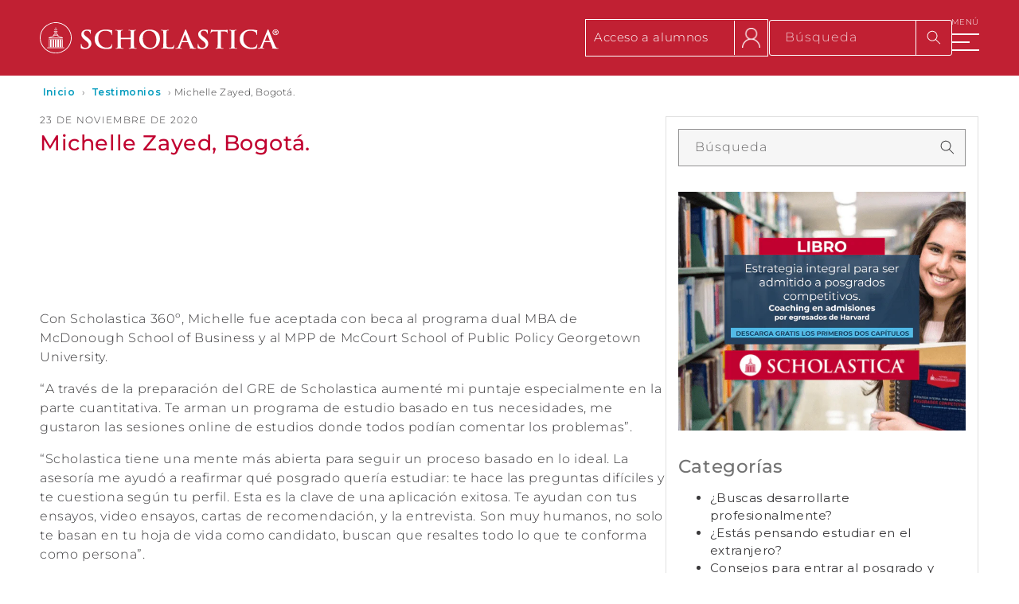

--- FILE ---
content_type: text/html; charset=utf-8
request_url: https://scholasticaprep.com/blogs/testimonios/michelle-zayed-bogota-colombia
body_size: 31239
content:
<!doctype html>
<html class="js" lang="es">
  <head>
    <meta charset="utf-8">
    <meta http-equiv="X-UA-Compatible" content="IE=edge">
    <meta name="viewport" content="width=device-width, initial-scale=1.0">

    <link rel="preconnect" href="https://cdn.shopify.com" crossorigin>
     

    <meta name="theme-color" content="">
    <meta name="format-detection" content="date=no">
    
    <link rel="canonical" href="https://scholasticaprep.com/blogs/testimonios/michelle-zayed-bogota-colombia"><link rel="icon" type="image/png" href="//scholasticaprep.com/cdn/shop/files/favicon-scholastica.png?crop=center&height=32&v=1740787593&width=32"><link rel="preconnect" href="https://fonts.shopifycdn.com" crossorigin><title>
      Michelle Zayed, Bogotá.
 &ndash; SCHOLASTICA</title>

    
      <meta name="description" content="Con Scholastica 360º, Michelle fue aceptada con beca al programa dual MBA de McDonough School of Business y al MPP de McCourt School of Public Policy Georgetown University. “A través de la preparación del GRE de Scholastica aumenté mi puntaje especialmente en la parte cuantitativa. Te arman un programa de estudio basad">
    

    

<meta property="og:site_name" content="SCHOLASTICA">
<meta property="og:url" content="https://scholasticaprep.com/blogs/testimonios/michelle-zayed-bogota-colombia">
<meta property="og:title" content="Michelle Zayed, Bogotá.">
<meta property="og:type" content="article">
<meta property="og:description" content="Con Scholastica 360º, Michelle fue aceptada con beca al programa dual MBA de McDonough School of Business y al MPP de McCourt School of Public Policy Georgetown University. “A través de la preparación del GRE de Scholastica aumenté mi puntaje especialmente en la parte cuantitativa. Te arman un programa de estudio basad"><meta property="og:image" content="http://scholasticaprep.com/cdn/shop/files/logo-scholastica.svg?height=628&pad_color=ffffff&v=1740516325&width=1200">
  <meta property="og:image:secure_url" content="https://scholasticaprep.com/cdn/shop/files/logo-scholastica.svg?height=628&pad_color=ffffff&v=1740516325&width=1200">
  <meta property="og:image:width" content="1200">
  <meta property="og:image:height" content="628">
  
  
  <meta property="og:image codigos" content="https://i.ytimg.com/vi/flsS2odNphI/maxresdefault.jpg">
  <meta property="og:description" content="article.excerpt">

<meta name="twitter:site" content="@https://x.com/scholasticaprep"><meta name="twitter:card" content="summary_large_image">
<meta name="twitter:title" content="Michelle Zayed, Bogotá.">
<meta name="twitter:description" content="Con Scholastica 360º, Michelle fue aceptada con beca al programa dual MBA de McDonough School of Business y al MPP de McCourt School of Public Policy Georgetown University. “A través de la preparación del GRE de Scholastica aumenté mi puntaje especialmente en la parte cuantitativa. Te arman un programa de estudio basad">

<script src="//scholasticaprep.com/cdn/shop/t/27/assets/constants.js?v=132983761750457495441757705431" defer="defer"></script>
    <script src="//scholasticaprep.com/cdn/shop/t/27/assets/pubsub.js?v=158357773527763999511757705431" defer="defer"></script>
    <script src="//scholasticaprep.com/cdn/shop/t/27/assets/global.js?v=152862011079830610291757705431" defer="defer"></script>
    <script src="//scholasticaprep.com/cdn/shop/t/27/assets/details-disclosure.js?v=13653116266235556501757705431" defer="defer"></script>
    <script src="//scholasticaprep.com/cdn/shop/t/27/assets/details-modal.js?v=25581673532751508451757705431" defer="defer"></script>
    <script src="//scholasticaprep.com/cdn/shop/t/27/assets/search-form.js?v=133129549252120666541757705431" defer="defer"></script><script src="//scholasticaprep.com/cdn/shop/t/27/assets/animations.js?v=88693664871331136111757705431" defer="defer"></script><script>window.performance && window.performance.mark && window.performance.mark('shopify.content_for_header.start');</script><meta id="shopify-digital-wallet" name="shopify-digital-wallet" content="/25488130094/digital_wallets/dialog">
<link rel="alternate" type="application/atom+xml" title="Feed" href="/blogs/testimonios.atom" />
<script async="async" src="/checkouts/internal/preloads.js?locale=es-MX"></script>
<script id="shopify-features" type="application/json">{"accessToken":"18237e7cfeba6ce13e2cf40cb861bb9c","betas":["rich-media-storefront-analytics"],"domain":"scholasticaprep.com","predictiveSearch":true,"shopId":25488130094,"locale":"es"}</script>
<script>var Shopify = Shopify || {};
Shopify.shop = "scholastica-prep.myshopify.com";
Shopify.locale = "es";
Shopify.currency = {"active":"MXN","rate":"1.0"};
Shopify.country = "MX";
Shopify.theme = {"name":"Scholastica V.3.1 Septimbre 2025 Formularios","id":127707447342,"schema_name":"Dawn","schema_version":"15.2.0","theme_store_id":887,"role":"main"};
Shopify.theme.handle = "null";
Shopify.theme.style = {"id":null,"handle":null};
Shopify.cdnHost = "scholasticaprep.com/cdn";
Shopify.routes = Shopify.routes || {};
Shopify.routes.root = "/";</script>
<script type="module">!function(o){(o.Shopify=o.Shopify||{}).modules=!0}(window);</script>
<script>!function(o){function n(){var o=[];function n(){o.push(Array.prototype.slice.apply(arguments))}return n.q=o,n}var t=o.Shopify=o.Shopify||{};t.loadFeatures=n(),t.autoloadFeatures=n()}(window);</script>
<script id="shop-js-analytics" type="application/json">{"pageType":"article"}</script>
<script defer="defer" async type="module" src="//scholasticaprep.com/cdn/shopifycloud/shop-js/modules/v2/client.init-shop-cart-sync_CQSBDXtZ.es.esm.js"></script>
<script defer="defer" async type="module" src="//scholasticaprep.com/cdn/shopifycloud/shop-js/modules/v2/chunk.common_B4Ara4uI.esm.js"></script>
<script type="module">
  await import("//scholasticaprep.com/cdn/shopifycloud/shop-js/modules/v2/client.init-shop-cart-sync_CQSBDXtZ.es.esm.js");
await import("//scholasticaprep.com/cdn/shopifycloud/shop-js/modules/v2/chunk.common_B4Ara4uI.esm.js");

  window.Shopify.SignInWithShop?.initShopCartSync?.({"fedCMEnabled":true,"windoidEnabled":true});

</script>
<script>(function() {
  var isLoaded = false;
  function asyncLoad() {
    if (isLoaded) return;
    isLoaded = true;
    var urls = ["https:\/\/inffuse.eventscalendar.co\/plugins\/shopify\/loader.js?app=calendar\u0026shop=scholastica-prep.myshopify.com\u0026shop=scholastica-prep.myshopify.com"];
    for (var i = 0; i < urls.length; i++) {
      var s = document.createElement('script');
      s.type = 'text/javascript';
      s.async = true;
      s.src = urls[i];
      var x = document.getElementsByTagName('script')[0];
      x.parentNode.insertBefore(s, x);
    }
  };
  if(window.attachEvent) {
    window.attachEvent('onload', asyncLoad);
  } else {
    window.addEventListener('load', asyncLoad, false);
  }
})();</script>
<script id="__st">var __st={"a":25488130094,"offset":-21600,"reqid":"5020ebdb-c963-46a7-b317-16d2fa5a825f-1768574779","pageurl":"scholasticaprep.com\/blogs\/testimonios\/michelle-zayed-bogota-colombia","s":"articles-385563557934","u":"dbbd7ffd2bb1","p":"article","rtyp":"article","rid":385563557934};</script>
<script>window.ShopifyPaypalV4VisibilityTracking = true;</script>
<script id="captcha-bootstrap">!function(){'use strict';const t='contact',e='account',n='new_comment',o=[[t,t],['blogs',n],['comments',n],[t,'customer']],c=[[e,'customer_login'],[e,'guest_login'],[e,'recover_customer_password'],[e,'create_customer']],r=t=>t.map((([t,e])=>`form[action*='/${t}']:not([data-nocaptcha='true']) input[name='form_type'][value='${e}']`)).join(','),a=t=>()=>t?[...document.querySelectorAll(t)].map((t=>t.form)):[];function s(){const t=[...o],e=r(t);return a(e)}const i='password',u='form_key',d=['recaptcha-v3-token','g-recaptcha-response','h-captcha-response',i],f=()=>{try{return window.sessionStorage}catch{return}},m='__shopify_v',_=t=>t.elements[u];function p(t,e,n=!1){try{const o=window.sessionStorage,c=JSON.parse(o.getItem(e)),{data:r}=function(t){const{data:e,action:n}=t;return t[m]||n?{data:e,action:n}:{data:t,action:n}}(c);for(const[e,n]of Object.entries(r))t.elements[e]&&(t.elements[e].value=n);n&&o.removeItem(e)}catch(o){console.error('form repopulation failed',{error:o})}}const l='form_type',E='cptcha';function T(t){t.dataset[E]=!0}const w=window,h=w.document,L='Shopify',v='ce_forms',y='captcha';let A=!1;((t,e)=>{const n=(g='f06e6c50-85a8-45c8-87d0-21a2b65856fe',I='https://cdn.shopify.com/shopifycloud/storefront-forms-hcaptcha/ce_storefront_forms_captcha_hcaptcha.v1.5.2.iife.js',D={infoText:'Protegido por hCaptcha',privacyText:'Privacidad',termsText:'Términos'},(t,e,n)=>{const o=w[L][v],c=o.bindForm;if(c)return c(t,g,e,D).then(n);var r;o.q.push([[t,g,e,D],n]),r=I,A||(h.body.append(Object.assign(h.createElement('script'),{id:'captcha-provider',async:!0,src:r})),A=!0)});var g,I,D;w[L]=w[L]||{},w[L][v]=w[L][v]||{},w[L][v].q=[],w[L][y]=w[L][y]||{},w[L][y].protect=function(t,e){n(t,void 0,e),T(t)},Object.freeze(w[L][y]),function(t,e,n,w,h,L){const[v,y,A,g]=function(t,e,n){const i=e?o:[],u=t?c:[],d=[...i,...u],f=r(d),m=r(i),_=r(d.filter((([t,e])=>n.includes(e))));return[a(f),a(m),a(_),s()]}(w,h,L),I=t=>{const e=t.target;return e instanceof HTMLFormElement?e:e&&e.form},D=t=>v().includes(t);t.addEventListener('submit',(t=>{const e=I(t);if(!e)return;const n=D(e)&&!e.dataset.hcaptchaBound&&!e.dataset.recaptchaBound,o=_(e),c=g().includes(e)&&(!o||!o.value);(n||c)&&t.preventDefault(),c&&!n&&(function(t){try{if(!f())return;!function(t){const e=f();if(!e)return;const n=_(t);if(!n)return;const o=n.value;o&&e.removeItem(o)}(t);const e=Array.from(Array(32),(()=>Math.random().toString(36)[2])).join('');!function(t,e){_(t)||t.append(Object.assign(document.createElement('input'),{type:'hidden',name:u})),t.elements[u].value=e}(t,e),function(t,e){const n=f();if(!n)return;const o=[...t.querySelectorAll(`input[type='${i}']`)].map((({name:t})=>t)),c=[...d,...o],r={};for(const[a,s]of new FormData(t).entries())c.includes(a)||(r[a]=s);n.setItem(e,JSON.stringify({[m]:1,action:t.action,data:r}))}(t,e)}catch(e){console.error('failed to persist form',e)}}(e),e.submit())}));const S=(t,e)=>{t&&!t.dataset[E]&&(n(t,e.some((e=>e===t))),T(t))};for(const o of['focusin','change'])t.addEventListener(o,(t=>{const e=I(t);D(e)&&S(e,y())}));const B=e.get('form_key'),M=e.get(l),P=B&&M;t.addEventListener('DOMContentLoaded',(()=>{const t=y();if(P)for(const e of t)e.elements[l].value===M&&p(e,B);[...new Set([...A(),...v().filter((t=>'true'===t.dataset.shopifyCaptcha))])].forEach((e=>S(e,t)))}))}(h,new URLSearchParams(w.location.search),n,t,e,['guest_login'])})(!1,!0)}();</script>
<script integrity="sha256-4kQ18oKyAcykRKYeNunJcIwy7WH5gtpwJnB7kiuLZ1E=" data-source-attribution="shopify.loadfeatures" defer="defer" src="//scholasticaprep.com/cdn/shopifycloud/storefront/assets/storefront/load_feature-a0a9edcb.js" crossorigin="anonymous"></script>
<script data-source-attribution="shopify.dynamic_checkout.dynamic.init">var Shopify=Shopify||{};Shopify.PaymentButton=Shopify.PaymentButton||{isStorefrontPortableWallets:!0,init:function(){window.Shopify.PaymentButton.init=function(){};var t=document.createElement("script");t.src="https://scholasticaprep.com/cdn/shopifycloud/portable-wallets/latest/portable-wallets.es.js",t.type="module",document.head.appendChild(t)}};
</script>
<script data-source-attribution="shopify.dynamic_checkout.buyer_consent">
  function portableWalletsHideBuyerConsent(e){var t=document.getElementById("shopify-buyer-consent"),n=document.getElementById("shopify-subscription-policy-button");t&&n&&(t.classList.add("hidden"),t.setAttribute("aria-hidden","true"),n.removeEventListener("click",e))}function portableWalletsShowBuyerConsent(e){var t=document.getElementById("shopify-buyer-consent"),n=document.getElementById("shopify-subscription-policy-button");t&&n&&(t.classList.remove("hidden"),t.removeAttribute("aria-hidden"),n.addEventListener("click",e))}window.Shopify?.PaymentButton&&(window.Shopify.PaymentButton.hideBuyerConsent=portableWalletsHideBuyerConsent,window.Shopify.PaymentButton.showBuyerConsent=portableWalletsShowBuyerConsent);
</script>
<script data-source-attribution="shopify.dynamic_checkout.cart.bootstrap">document.addEventListener("DOMContentLoaded",(function(){function t(){return document.querySelector("shopify-accelerated-checkout-cart, shopify-accelerated-checkout")}if(t())Shopify.PaymentButton.init();else{new MutationObserver((function(e,n){t()&&(Shopify.PaymentButton.init(),n.disconnect())})).observe(document.body,{childList:!0,subtree:!0})}}));
</script>
<script id="sections-script" data-sections="header" defer="defer" src="//scholasticaprep.com/cdn/shop/t/27/compiled_assets/scripts.js?41255"></script>
<script>window.performance && window.performance.mark && window.performance.mark('shopify.content_for_header.end');</script>


    <style data-shopify>
      @font-face {
  font-family: Montserrat;
  font-weight: 300;
  font-style: normal;
  font-display: swap;
  src: url("//scholasticaprep.com/cdn/fonts/montserrat/montserrat_n3.29e699231893fd243e1620595067294bb067ba2a.woff2") format("woff2"),
       url("//scholasticaprep.com/cdn/fonts/montserrat/montserrat_n3.64ed56f012a53c08a49d49bd7e0c8d2f46119150.woff") format("woff");
}

      @font-face {
  font-family: Montserrat;
  font-weight: 700;
  font-style: normal;
  font-display: swap;
  src: url("//scholasticaprep.com/cdn/fonts/montserrat/montserrat_n7.3c434e22befd5c18a6b4afadb1e3d77c128c7939.woff2") format("woff2"),
       url("//scholasticaprep.com/cdn/fonts/montserrat/montserrat_n7.5d9fa6e2cae713c8fb539a9876489d86207fe957.woff") format("woff");
}

      @font-face {
  font-family: Montserrat;
  font-weight: 300;
  font-style: italic;
  font-display: swap;
  src: url("//scholasticaprep.com/cdn/fonts/montserrat/montserrat_i3.9cfee8ab0b9b229ed9a7652dff7d786e45a01df2.woff2") format("woff2"),
       url("//scholasticaprep.com/cdn/fonts/montserrat/montserrat_i3.68df04ba4494b4612ed6f9bf46b6c06246fa2fa4.woff") format("woff");
}

      @font-face {
  font-family: Montserrat;
  font-weight: 700;
  font-style: italic;
  font-display: swap;
  src: url("//scholasticaprep.com/cdn/fonts/montserrat/montserrat_i7.a0d4a463df4f146567d871890ffb3c80408e7732.woff2") format("woff2"),
       url("//scholasticaprep.com/cdn/fonts/montserrat/montserrat_i7.f6ec9f2a0681acc6f8152c40921d2a4d2e1a2c78.woff") format("woff");
}

      @font-face {
  font-family: Montserrat;
  font-weight: 500;
  font-style: normal;
  font-display: swap;
  src: url("//scholasticaprep.com/cdn/fonts/montserrat/montserrat_n5.07ef3781d9c78c8b93c98419da7ad4fbeebb6635.woff2") format("woff2"),
       url("//scholasticaprep.com/cdn/fonts/montserrat/montserrat_n5.adf9b4bd8b0e4f55a0b203cdd84512667e0d5e4d.woff") format("woff");
}


      
        :root,
        .color-scheme-1 {
          --color-background: 255,255,255;
        
          --gradient-background: #ffffff;
        

        

        

        --color-foreground: 57,56,58;
        --color-background-contrast: 191,191,191;
        --color-shadow: 18,18,18;
        --color-button: 193,32,51;
        --color-button-text: 255,255,255;
        --color-secondary-button: 255,255,255;
        --color-secondary-button-text: 193,32,51;
        --color-link: 193,32,51;
        --color-badge-foreground: 57,56,58;
        --color-badge-background: 255,255,255;
        --color-badge-border: 57,56,58;
        --payment-terms-background-color: rgb(255 255 255);
        --button-hover: rgb(39);
      }
      
        
        .color-scheme-2 {
          --color-background: 228,227,224;
        
          --gradient-background: #e4e3e0;
        

        

        

        --color-foreground: 18,18,18;
        --color-background-contrast: 169,165,156;
        --color-shadow: 18,18,18;
        --color-button: 18,18,18;
        --color-button-text: 243,243,243;
        --color-secondary-button: 228,227,224;
        --color-secondary-button-text: 18,18,18;
        --color-link: 18,18,18;
        --color-badge-foreground: 18,18,18;
        --color-badge-background: 228,227,224;
        --color-badge-border: 18,18,18;
        --payment-terms-background-color: rgb(228 227 224);
        --button-hover: rgb(18);
      }
      
        
        .color-scheme-3 {
          --color-background: 36,40,51;
        
          --gradient-background: #242833;
        

        

        

        --color-foreground: 255,255,255;
        --color-background-contrast: 47,52,66;
        --color-shadow: 18,18,18;
        --color-button: 255,255,255;
        --color-button-text: 0,0,0;
        --color-secondary-button: 36,40,51;
        --color-secondary-button-text: 255,255,255;
        --color-link: 255,255,255;
        --color-badge-foreground: 255,255,255;
        --color-badge-background: 36,40,51;
        --color-badge-border: 255,255,255;
        --payment-terms-background-color: rgb(36 40 51);
        --button-hover: rgb(18);
      }
      
        
        .color-scheme-4 {
          --color-background: 42,51,75;
        
          --gradient-background: #2a334b;
        

        

        

        --color-foreground: 255,255,255;
        --color-background-contrast: 51,62,91;
        --color-shadow: 18,18,18;
        --color-button: 255,255,255;
        --color-button-text: 18,18,18;
        --color-secondary-button: 42,51,75;
        --color-secondary-button-text: 255,255,255;
        --color-link: 255,255,255;
        --color-badge-foreground: 255,255,255;
        --color-badge-background: 42,51,75;
        --color-badge-border: 255,255,255;
        --payment-terms-background-color: rgb(42 51 75);
        --button-hover: rgb(18);
      }
      
        
        .color-scheme-5 {
          --color-background: 255,255,255;
        
          --gradient-background: linear-gradient(93deg, rgba(0, 0, 0, 1), rgba(255, 255, 255, 1) 100%);
        

        

        

        --color-foreground: 255,255,255;
        --color-background-contrast: 191,191,191;
        --color-shadow: 193,32,51;
        --color-button: 255,255,255;
        --color-button-text: 51,79,180;
        --color-secondary-button: 255,255,255;
        --color-secondary-button-text: 255,255,255;
        --color-link: 255,255,255;
        --color-badge-foreground: 255,255,255;
        --color-badge-background: 255,255,255;
        --color-badge-border: 255,255,255;
        --payment-terms-background-color: rgb(255 255 255);
        --button-hover: rgb(18);
      }
      
        
        .color-scheme-b3d33d4a-6157-4a9b-84ca-bd688a96033e {
          --color-background: 255,255,255;
        
          --gradient-background: #ffffff;
        

        

        

        --color-foreground: 255,255,255;
        --color-background-contrast: 191,191,191;
        --color-shadow: 18,18,18;
        --color-button: 18,18,18;
        --color-button-text: 255,255,255;
        --color-secondary-button: 255,255,255;
        --color-secondary-button-text: 18,18,18;
        --color-link: 18,18,18;
        --color-badge-foreground: 255,255,255;
        --color-badge-background: 255,255,255;
        --color-badge-border: 255,255,255;
        --payment-terms-background-color: rgb(255 255 255);
        --button-hover: rgb(18);
      }
      
        
        .color-scheme-ca450625-a508-460b-9583-0f42e2fcb350 {
          --color-background: 193,32,51;
        
          --gradient-background: #c12033;
        

        

        

        --color-foreground: 255,255,255;
        --color-background-contrast: 84,14,22;
        --color-shadow: 18,18,18;
        --color-button: 18,18,18;
        --color-button-text: 255,255,255;
        --color-secondary-button: 193,32,51;
        --color-secondary-button-text: 193,32,51;
        --color-link: 193,32,51;
        --color-badge-foreground: 255,255,255;
        --color-badge-background: 193,32,51;
        --color-badge-border: 255,255,255;
        --payment-terms-background-color: rgb(193 32 51);
        --button-hover: rgb(39);
      }
      
        
        .color-scheme-1dafda2d-e46f-48b5-b107-06db4e83d0f1 {
          --color-background: 193,32,51;
        
          --gradient-background: #c12033;
        

        

        

        --color-foreground: 255,255,255;
        --color-background-contrast: 84,14,22;
        --color-shadow: 193,32,51;
        --color-button: 193,32,51;
        --color-button-text: 193,32,51;
        --color-secondary-button: 193,32,51;
        --color-secondary-button-text: 193,32,51;
        --color-link: 193,32,51;
        --color-badge-foreground: 255,255,255;
        --color-badge-background: 193,32,51;
        --color-badge-border: 255,255,255;
        --payment-terms-background-color: rgb(193 32 51);
        --button-hover: rgb(18);
      }
      
        
        .color-scheme-3108cb04-3a89-456a-8766-5aeb89ebeb13 {
          --color-background: 193,32,51;
        
          --gradient-background: #c12033;
        

        

        

        --color-foreground: 255,255,255;
        --color-background-contrast: 84,14,22;
        --color-shadow: 18,18,18;
        --color-button: 255,255,255;
        --color-button-text: 193,32,51;
        --color-secondary-button: 193,32,51;
        --color-secondary-button-text: 255,255,255;
        --color-link: 255,255,255;
        --color-badge-foreground: 255,255,255;
        --color-badge-background: 193,32,51;
        --color-badge-border: 255,255,255;
        --payment-terms-background-color: rgb(193 32 51);
        --button-hover: rgb(39);
      }
      
        
        .color-scheme-564a39e0-d74f-4fb2-9bd8-2e93bbfde056 {
          --color-background: 255,255,255;
        
          --gradient-background: #ffffff;
        

        

        

        --color-foreground: 57,56,58;
        --color-background-contrast: 191,191,191;
        --color-shadow: 18,18,18;
        --color-button: 42,51,75;
        --color-button-text: 255,255,255;
        --color-secondary-button: 255,255,255;
        --color-secondary-button-text: 42,51,75;
        --color-link: 42,51,75;
        --color-badge-foreground: 57,56,58;
        --color-badge-background: 255,255,255;
        --color-badge-border: 57,56,58;
        --payment-terms-background-color: rgb(255 255 255);
        --button-hover: rgb(18);
      }
      
        
        .color-scheme-cc8e0c04-c1be-4135-8b6e-f3d606527aec {
          --color-background: 178,155,116;
        
          --gradient-background: #b29b74;
        

        

        

        --color-foreground: 255,255,255;
        --color-background-contrast: 107,89,59;
        --color-shadow: 18,18,18;
        --color-button: 255,255,255;
        --color-button-text: 255,255,255;
        --color-secondary-button: 178,155,116;
        --color-secondary-button-text: 255,255,255;
        --color-link: 255,255,255;
        --color-badge-foreground: 255,255,255;
        --color-badge-background: 178,155,116;
        --color-badge-border: 255,255,255;
        --payment-terms-background-color: rgb(178 155 116);
        --button-hover: rgb(18);
      }
      
        
        .color-scheme-ec28d747-fb51-4415-b873-ed9d6c010389 {
          --color-background: 255,255,255;
        
          --gradient-background: #ffffff;
        

        

        

        --color-foreground: 57,56,58;
        --color-background-contrast: 191,191,191;
        --color-shadow: 18,18,18;
        --color-button: 178,155,116;
        --color-button-text: 255,255,255;
        --color-secondary-button: 255,255,255;
        --color-secondary-button-text: 193,32,51;
        --color-link: 193,32,51;
        --color-badge-foreground: 57,56,58;
        --color-badge-background: 255,255,255;
        --color-badge-border: 57,56,58;
        --payment-terms-background-color: rgb(255 255 255);
        --button-hover: rgb(18);
      }
      
        
        .color-scheme-55bde582-333a-4917-b47a-d00285e8a68e {
          --color-background: 66,101,163;
        
          --gradient-background: #4265a3;
        

        

        

        --color-foreground: 255,255,255;
        --color-background-contrast: 29,45,72;
        --color-shadow: 18,18,18;
        --color-button: 178,155,116;
        --color-button-text: 255,255,255;
        --color-secondary-button: 66,101,163;
        --color-secondary-button-text: 193,32,51;
        --color-link: 193,32,51;
        --color-badge-foreground: 255,255,255;
        --color-badge-background: 66,101,163;
        --color-badge-border: 255,255,255;
        --payment-terms-background-color: rgb(66 101 163);
        --button-hover: rgb(18);
      }
      
        
        .color-scheme-9e74d3e9-965e-4394-b971-b3a5120f637f {
          --color-background: 178,155,116;
        
          --gradient-background: #b29b74;
        

        

        

        --color-foreground: 57,56,58;
        --color-background-contrast: 107,89,59;
        --color-shadow: 18,18,18;
        --color-button: 255,255,255;
        --color-button-text: 255,255,255;
        --color-secondary-button: 178,155,116;
        --color-secondary-button-text: 193,32,51;
        --color-link: 193,32,51;
        --color-badge-foreground: 57,56,58;
        --color-badge-background: 178,155,116;
        --color-badge-border: 57,56,58;
        --payment-terms-background-color: rgb(178 155 116);
        --button-hover: rgb(18);
      }
      
        
        .color-scheme-e3397560-859e-436e-a14c-69b7324ab052 {
          --color-background: 20,41,70;
        
          --gradient-background: #142946;
        

        

        

        --color-foreground: 255,255,255;
        --color-background-contrast: 26,53,90;
        --color-shadow: 18,18,18;
        --color-button: 193,32,51;
        --color-button-text: 255,255,255;
        --color-secondary-button: 20,41,70;
        --color-secondary-button-text: 193,32,51;
        --color-link: 193,32,51;
        --color-badge-foreground: 255,255,255;
        --color-badge-background: 20,41,70;
        --color-badge-border: 255,255,255;
        --payment-terms-background-color: rgb(20 41 70);
        --button-hover: rgb(18);
      }
      
        
        .color-scheme-4a68bf67-65c0-4cc0-a33c-c961daa41aae {
          --color-background: 223,222,219;
        
          --gradient-background: #dfdedb;
        

        

        

        --color-foreground: 77,77,77;
        --color-background-contrast: 163,160,151;
        --color-shadow: 18,18,18;
        --color-button: 77,77,77;
        --color-button-text: 255,255,255;
        --color-secondary-button: 223,222,219;
        --color-secondary-button-text: 193,32,51;
        --color-link: 193,32,51;
        --color-badge-foreground: 77,77,77;
        --color-badge-background: 223,222,219;
        --color-badge-border: 77,77,77;
        --payment-terms-background-color: rgb(223 222 219);
        --button-hover: rgb(18);
      }
      
        
        .color-scheme-9d5b6ef8-c49f-42db-96c2-68b5fd1e8553 {
          --color-background: 34,96,144;
        
          --gradient-background: #226090;
        

        

        

        --color-foreground: 255,255,255;
        --color-background-contrast: 10,27,41;
        --color-shadow: 18,18,18;
        --color-button: 255,255,255;
        --color-button-text: 255,255,255;
        --color-secondary-button: 34,96,144;
        --color-secondary-button-text: 193,32,51;
        --color-link: 193,32,51;
        --color-badge-foreground: 255,255,255;
        --color-badge-background: 34,96,144;
        --color-badge-border: 255,255,255;
        --payment-terms-background-color: rgb(34 96 144);
        --button-hover: rgb(18);
      }
      
        
        .color-scheme-4a11adb6-741c-4671-b101-408158016aca {
          --color-background: 193,32,51;
        
          --gradient-background: #c12033;
        

        

        

        --color-foreground: 255,255,255;
        --color-background-contrast: 84,14,22;
        --color-shadow: 18,18,18;
        --color-button: 193,32,51;
        --color-button-text: 255,255,255;
        --color-secondary-button: 193,32,51;
        --color-secondary-button-text: 193,32,51;
        --color-link: 193,32,51;
        --color-badge-foreground: 255,255,255;
        --color-badge-background: 193,32,51;
        --color-badge-border: 255,255,255;
        --payment-terms-background-color: rgb(193 32 51);
        --button-hover: rgb(39);
      }
      
        
        .color-scheme-aa7d1d60-9985-491b-91a9-2cabf7b5c45b {
          --color-background: 255,255,255;
        
          --gradient-background: #ffffff;
        

        

        

        --color-foreground: 57,56,58;
        --color-background-contrast: 191,191,191;
        --color-shadow: 18,18,18;
        --color-button: 42,51,75;
        --color-button-text: 255,255,255;
        --color-secondary-button: 255,255,255;
        --color-secondary-button-text: 193,32,51;
        --color-link: 193,32,51;
        --color-badge-foreground: 57,56,58;
        --color-badge-background: 255,255,255;
        --color-badge-border: 57,56,58;
        --payment-terms-background-color: rgb(255 255 255);
        --button-hover: rgb(18);
      }
      
        
        .color-scheme-7e1df0db-6123-44d1-80f5-a2f3a8f6ff59 {
          --color-background: 4,156,190;
        
          --gradient-background: #049cbe;
        

        

        

        --color-foreground: 255,255,255;
        --color-background-contrast: 1,53,65;
        --color-shadow: 18,18,18;
        --color-button: 255,255,255;
        --color-button-text: 255,255,255;
        --color-secondary-button: 4,156,190;
        --color-secondary-button-text: 193,32,51;
        --color-link: 193,32,51;
        --color-badge-foreground: 255,255,255;
        --color-badge-background: 4,156,190;
        --color-badge-border: 255,255,255;
        --payment-terms-background-color: rgb(4 156 190);
        --button-hover: rgb(18);
      }
      
        
        .color-scheme-c087f123-8e8d-4da3-88ee-2c7205cc2594 {
          --color-background: 221,195,125;
        
          --gradient-background: #ddc37d;
        

        

        

        --color-foreground: 42,51,75;
        --color-background-contrast: 173,139,45;
        --color-shadow: 18,18,18;
        --color-button: 255,255,255;
        --color-button-text: 255,255,255;
        --color-secondary-button: 221,195,125;
        --color-secondary-button-text: 193,32,51;
        --color-link: 193,32,51;
        --color-badge-foreground: 42,51,75;
        --color-badge-background: 221,195,125;
        --color-badge-border: 42,51,75;
        --payment-terms-background-color: rgb(221 195 125);
        --button-hover: rgb(18);
      }
      



      body, .color-scheme-1, .color-scheme-2, .color-scheme-3, .color-scheme-4, .color-scheme-5, .color-scheme-b3d33d4a-6157-4a9b-84ca-bd688a96033e, .color-scheme-ca450625-a508-460b-9583-0f42e2fcb350, .color-scheme-1dafda2d-e46f-48b5-b107-06db4e83d0f1, .color-scheme-3108cb04-3a89-456a-8766-5aeb89ebeb13, .color-scheme-564a39e0-d74f-4fb2-9bd8-2e93bbfde056, .color-scheme-cc8e0c04-c1be-4135-8b6e-f3d606527aec, .color-scheme-ec28d747-fb51-4415-b873-ed9d6c010389, .color-scheme-55bde582-333a-4917-b47a-d00285e8a68e, .color-scheme-9e74d3e9-965e-4394-b971-b3a5120f637f, .color-scheme-e3397560-859e-436e-a14c-69b7324ab052, .color-scheme-4a68bf67-65c0-4cc0-a33c-c961daa41aae, .color-scheme-9d5b6ef8-c49f-42db-96c2-68b5fd1e8553, .color-scheme-4a11adb6-741c-4671-b101-408158016aca, .color-scheme-aa7d1d60-9985-491b-91a9-2cabf7b5c45b, .color-scheme-7e1df0db-6123-44d1-80f5-a2f3a8f6ff59, .color-scheme-c087f123-8e8d-4da3-88ee-2c7205cc2594 {
        color: rgba(var(--color-foreground), 1);
        background-color: rgb(var(--color-background));
      }

      :root {
        --font-body-family: Montserrat, sans-serif;
        --font-body-style: normal;
        --font-body-weight: 300;
        --font-body-weight-bold: 600;

        --font-heading-family: Montserrat, sans-serif;
        --font-heading-style: normal;
        --font-heading-weight: 500;

        --font-body-scale: 1.0;
        --font-heading-scale: 1.0;

        --media-padding: px;
        --media-border-opacity: 0.05;
        --media-border-width: 1px;
        --media-radius: 0px;
        --media-shadow-opacity: 0.0;
        --media-shadow-horizontal-offset: 0px;
        --media-shadow-vertical-offset: 4px;
        --media-shadow-blur-radius: 5px;
        --media-shadow-visible: 0;

        --page-width: 140rem;
        --page-width-margin: 0rem;

        --product-card-image-padding: 0.0rem;
        --product-card-corner-radius: 0.0rem;
        --product-card-text-alignment: left;
        --product-card-border-width: 0.0rem;
        --product-card-border-opacity: 0.1;
        --product-card-shadow-opacity: 0.0;
        --product-card-shadow-visible: 0;
        --product-card-shadow-horizontal-offset: 0.0rem;
        --product-card-shadow-vertical-offset: 0.4rem;
        --product-card-shadow-blur-radius: 0.5rem;

        --collection-card-image-padding: 0.0rem;
        --collection-card-corner-radius: 0.0rem;
        --collection-card-text-alignment: left;
        --collection-card-border-width: 0.0rem;
        --collection-card-border-opacity: 0.1;
        --collection-card-shadow-opacity: 0.0;
        --collection-card-shadow-visible: 0;
        --collection-card-shadow-horizontal-offset: 0.0rem;
        --collection-card-shadow-vertical-offset: 0.4rem;
        --collection-card-shadow-blur-radius: 0.5rem;

        --blog-card-image-padding: 0.0rem;
        --blog-card-corner-radius: 0.0rem;
        --blog-card-text-alignment: left;
        --blog-card-border-width: 0.0rem;
        --blog-card-border-opacity: 0.1;
        --blog-card-shadow-opacity: 0.0;
        --blog-card-shadow-visible: 0;
        --blog-card-shadow-horizontal-offset: 0.0rem;
        --blog-card-shadow-vertical-offset: 0.4rem;
        --blog-card-shadow-blur-radius: 0.5rem;

        --badge-corner-radius: 4.0rem;

        --popup-border-width: 1px;
        --popup-border-opacity: 0.1;
        --popup-corner-radius: 0px;
        --popup-shadow-opacity: 0.05;
        --popup-shadow-horizontal-offset: 0px;
        --popup-shadow-vertical-offset: 4px;
        --popup-shadow-blur-radius: 5px;

        --drawer-border-width: 1px;
        --drawer-border-opacity: 0.1;
        --drawer-shadow-opacity: 0.0;
        --drawer-shadow-horizontal-offset: 0px;
        --drawer-shadow-vertical-offset: 4px;
        --drawer-shadow-blur-radius: 5px;

        --spacing-sections-desktop: 0px;
        --spacing-sections-mobile: 0px;

        --grid-desktop-vertical-spacing: 15px;
        --grid-desktop-horizontal-spacing: 15px;
        --grid-mobile-vertical-spacing: 7px;
        --grid-mobile-horizontal-spacing: 7px;

        --text-boxes-border-opacity: 0.1;
        --text-boxes-border-width: 0px;
        --text-boxes-radius: 0px;
        --text-boxes-shadow-opacity: 0.0;
        --text-boxes-shadow-visible: 0;
        --text-boxes-shadow-horizontal-offset: 0px;
        --text-boxes-shadow-vertical-offset: 4px;
        --text-boxes-shadow-blur-radius: 5px;

        --buttons-radius: 2px;
        --buttons-radius-outset: 2px;
        --buttons-border-width: 0px;
        --buttons-border-opacity: 1.0;
        --buttons-shadow-opacity: 0.0;
        --buttons-shadow-visible: 0;
        --buttons-shadow-horizontal-offset: 0px;
        --buttons-shadow-vertical-offset: -12px;
        --buttons-shadow-blur-radius: 0px;
        --buttons-border-offset: 0.3px;

        --inputs-radius: 0px;
        --inputs-border-width: 1px;
        --inputs-border-opacity: 0.55;
        --inputs-shadow-opacity: 0.0;
        --inputs-shadow-horizontal-offset: 0px;
        --inputs-margin-offset: 0px;
        --inputs-shadow-vertical-offset: 4px;
        --inputs-shadow-blur-radius: 5px;
        --inputs-radius-outset: 0px;

        --variant-pills-radius: 40px;
        --variant-pills-border-width: 1px;
        --variant-pills-border-opacity: 0.55;
        --variant-pills-shadow-opacity: 0.0;
        --variant-pills-shadow-horizontal-offset: 0px;
        --variant-pills-shadow-vertical-offset: 4px;
        --variant-pills-shadow-blur-radius: 5px;
      }

      *,
      *::before,
      *::after {
        box-sizing: inherit;
      }

      html {
        box-sizing: border-box;
        font-size: calc(var(--font-body-scale) * 62.5%);
        height: 100%;

      }

      body {
        display: grid;
        grid-template-rows: auto auto 1fr auto;
        grid-template-columns: 100%;
        min-height: 100%;
        margin: 0;
        font-size: 1.7rem;
        letter-spacing: 0.06rem;
        line-height: calc(1 + 0.5 / var(--font-body-scale));
        font-family: var(--font-body-family);
        font-style: var(--font-body-style);
        font-weight: 300;
        -webkit-font-smoothing: antialiased;
      }

      strong, b{
        font-weight:700
      }

      @media screen and (min-width: 750px) {
        body {
          font-size: 1.7rem;
        }
      }
    </style>

    <link href="//scholasticaprep.com/cdn/shop/t/27/assets/base.css?v=41052225538107650891764005670" rel="stylesheet" type="text/css" media="all" />
<link rel="stylesheet" href="//scholasticaprep.com/cdn/shop/t/27/assets/component-cart-items.css?v=123238115697927560811757705431" media="print" onload="this.media='all'">
      <link rel="preload" as="font" href="//scholasticaprep.com/cdn/fonts/montserrat/montserrat_n3.29e699231893fd243e1620595067294bb067ba2a.woff2" type="font/woff2" crossorigin>
      

      <link rel="preload" as="font" href="//scholasticaprep.com/cdn/fonts/montserrat/montserrat_n5.07ef3781d9c78c8b93c98419da7ad4fbeebb6635.woff2" type="font/woff2" crossorigin>
      

<link href="//scholasticaprep.com/cdn/shop/t/27/assets/component-localization-form.css?v=170315343355214948141757705431" rel="stylesheet" type="text/css" media="all" />
      <script src="//scholasticaprep.com/cdn/shop/t/27/assets/localization-form.js?v=144176611646395275351757705431" defer="defer"></script><link
        rel="stylesheet"
        href="//scholasticaprep.com/cdn/shop/t/27/assets/component-predictive-search.css?v=138493793902118783131757705431"
        media="print"
        onload="this.media='all'"
      >

    <script>
      if (Shopify.designMode) {
        document.documentElement.classList.add('shopify-design-mode');
      }
    </script>

    <link rel="preconnect" href="https://fonts.googleapis.com">
    <link rel="preconnect" href="https://fonts.gstatic.com" crossorigin>
    <link href="https://fonts.googleapis.com/css2?family=Montserrat:ital,wght@0,100..900;1,100..900&display=swap" rel="stylesheet">
    
   
    <!-- Google Tag Manager -->
    <script>(function(w,d,s,l,i){w[l]=w[l]||[];w[l].push({'gtm.start':
                                                        new Date().getTime(),event:'gtm.js'});var f=d.getElementsByTagName(s)[0],
    j=d.createElement(s),dl=l!='dataLayer'?'&l='+l:'';j.async=true;j.src=
      'https://www.googletagmanager.com/gtm.js?id='+i+dl;f.parentNode.insertBefore(j,f);
                              })(window,document,'script','dataLayer','GTM-TLFJC6T');</script>
    <!-- End Google Tag Manager -->
  <!-- Specific template scripts -->
  
   <!-- Global site tag (gtag.js) - Google Ads: 854116193 -->
  <script async src="https://www.googletagmanager.com/gtag/js?id=AW-854116193"></script>
  <script>
    window.dataLayer = window.dataLayer || [];
    function gtag(){dataLayer.push(arguments);}
    gtag('js', new Date());
    gtag('config', 'AW-854116193');
  </script>
  <meta name="facebook-domain-verification" content="tnzbeta9oy3mr97clhksu9i5wp2sm7" />
  <script src="https://94159c5d942c44d38b5f6a819036cc29.js.ubembed.com" async></script>
    
  <link href="https://monorail-edge.shopifysvc.com" rel="dns-prefetch">
<script>(function(){if ("sendBeacon" in navigator && "performance" in window) {try {var session_token_from_headers = performance.getEntriesByType('navigation')[0].serverTiming.find(x => x.name == '_s').description;} catch {var session_token_from_headers = undefined;}var session_cookie_matches = document.cookie.match(/_shopify_s=([^;]*)/);var session_token_from_cookie = session_cookie_matches && session_cookie_matches.length === 2 ? session_cookie_matches[1] : "";var session_token = session_token_from_headers || session_token_from_cookie || "";function handle_abandonment_event(e) {var entries = performance.getEntries().filter(function(entry) {return /monorail-edge.shopifysvc.com/.test(entry.name);});if (!window.abandonment_tracked && entries.length === 0) {window.abandonment_tracked = true;var currentMs = Date.now();var navigation_start = performance.timing.navigationStart;var payload = {shop_id: 25488130094,url: window.location.href,navigation_start,duration: currentMs - navigation_start,session_token,page_type: "article"};window.navigator.sendBeacon("https://monorail-edge.shopifysvc.com/v1/produce", JSON.stringify({schema_id: "online_store_buyer_site_abandonment/1.1",payload: payload,metadata: {event_created_at_ms: currentMs,event_sent_at_ms: currentMs}}));}}window.addEventListener('pagehide', handle_abandonment_event);}}());</script>
<script id="web-pixels-manager-setup">(function e(e,d,r,n,o){if(void 0===o&&(o={}),!Boolean(null===(a=null===(i=window.Shopify)||void 0===i?void 0:i.analytics)||void 0===a?void 0:a.replayQueue)){var i,a;window.Shopify=window.Shopify||{};var t=window.Shopify;t.analytics=t.analytics||{};var s=t.analytics;s.replayQueue=[],s.publish=function(e,d,r){return s.replayQueue.push([e,d,r]),!0};try{self.performance.mark("wpm:start")}catch(e){}var l=function(){var e={modern:/Edge?\/(1{2}[4-9]|1[2-9]\d|[2-9]\d{2}|\d{4,})\.\d+(\.\d+|)|Firefox\/(1{2}[4-9]|1[2-9]\d|[2-9]\d{2}|\d{4,})\.\d+(\.\d+|)|Chrom(ium|e)\/(9{2}|\d{3,})\.\d+(\.\d+|)|(Maci|X1{2}).+ Version\/(15\.\d+|(1[6-9]|[2-9]\d|\d{3,})\.\d+)([,.]\d+|)( \(\w+\)|)( Mobile\/\w+|) Safari\/|Chrome.+OPR\/(9{2}|\d{3,})\.\d+\.\d+|(CPU[ +]OS|iPhone[ +]OS|CPU[ +]iPhone|CPU IPhone OS|CPU iPad OS)[ +]+(15[._]\d+|(1[6-9]|[2-9]\d|\d{3,})[._]\d+)([._]\d+|)|Android:?[ /-](13[3-9]|1[4-9]\d|[2-9]\d{2}|\d{4,})(\.\d+|)(\.\d+|)|Android.+Firefox\/(13[5-9]|1[4-9]\d|[2-9]\d{2}|\d{4,})\.\d+(\.\d+|)|Android.+Chrom(ium|e)\/(13[3-9]|1[4-9]\d|[2-9]\d{2}|\d{4,})\.\d+(\.\d+|)|SamsungBrowser\/([2-9]\d|\d{3,})\.\d+/,legacy:/Edge?\/(1[6-9]|[2-9]\d|\d{3,})\.\d+(\.\d+|)|Firefox\/(5[4-9]|[6-9]\d|\d{3,})\.\d+(\.\d+|)|Chrom(ium|e)\/(5[1-9]|[6-9]\d|\d{3,})\.\d+(\.\d+|)([\d.]+$|.*Safari\/(?![\d.]+ Edge\/[\d.]+$))|(Maci|X1{2}).+ Version\/(10\.\d+|(1[1-9]|[2-9]\d|\d{3,})\.\d+)([,.]\d+|)( \(\w+\)|)( Mobile\/\w+|) Safari\/|Chrome.+OPR\/(3[89]|[4-9]\d|\d{3,})\.\d+\.\d+|(CPU[ +]OS|iPhone[ +]OS|CPU[ +]iPhone|CPU IPhone OS|CPU iPad OS)[ +]+(10[._]\d+|(1[1-9]|[2-9]\d|\d{3,})[._]\d+)([._]\d+|)|Android:?[ /-](13[3-9]|1[4-9]\d|[2-9]\d{2}|\d{4,})(\.\d+|)(\.\d+|)|Mobile Safari.+OPR\/([89]\d|\d{3,})\.\d+\.\d+|Android.+Firefox\/(13[5-9]|1[4-9]\d|[2-9]\d{2}|\d{4,})\.\d+(\.\d+|)|Android.+Chrom(ium|e)\/(13[3-9]|1[4-9]\d|[2-9]\d{2}|\d{4,})\.\d+(\.\d+|)|Android.+(UC? ?Browser|UCWEB|U3)[ /]?(15\.([5-9]|\d{2,})|(1[6-9]|[2-9]\d|\d{3,})\.\d+)\.\d+|SamsungBrowser\/(5\.\d+|([6-9]|\d{2,})\.\d+)|Android.+MQ{2}Browser\/(14(\.(9|\d{2,})|)|(1[5-9]|[2-9]\d|\d{3,})(\.\d+|))(\.\d+|)|K[Aa][Ii]OS\/(3\.\d+|([4-9]|\d{2,})\.\d+)(\.\d+|)/},d=e.modern,r=e.legacy,n=navigator.userAgent;return n.match(d)?"modern":n.match(r)?"legacy":"unknown"}(),u="modern"===l?"modern":"legacy",c=(null!=n?n:{modern:"",legacy:""})[u],f=function(e){return[e.baseUrl,"/wpm","/b",e.hashVersion,"modern"===e.buildTarget?"m":"l",".js"].join("")}({baseUrl:d,hashVersion:r,buildTarget:u}),m=function(e){var d=e.version,r=e.bundleTarget,n=e.surface,o=e.pageUrl,i=e.monorailEndpoint;return{emit:function(e){var a=e.status,t=e.errorMsg,s=(new Date).getTime(),l=JSON.stringify({metadata:{event_sent_at_ms:s},events:[{schema_id:"web_pixels_manager_load/3.1",payload:{version:d,bundle_target:r,page_url:o,status:a,surface:n,error_msg:t},metadata:{event_created_at_ms:s}}]});if(!i)return console&&console.warn&&console.warn("[Web Pixels Manager] No Monorail endpoint provided, skipping logging."),!1;try{return self.navigator.sendBeacon.bind(self.navigator)(i,l)}catch(e){}var u=new XMLHttpRequest;try{return u.open("POST",i,!0),u.setRequestHeader("Content-Type","text/plain"),u.send(l),!0}catch(e){return console&&console.warn&&console.warn("[Web Pixels Manager] Got an unhandled error while logging to Monorail."),!1}}}}({version:r,bundleTarget:l,surface:e.surface,pageUrl:self.location.href,monorailEndpoint:e.monorailEndpoint});try{o.browserTarget=l,function(e){var d=e.src,r=e.async,n=void 0===r||r,o=e.onload,i=e.onerror,a=e.sri,t=e.scriptDataAttributes,s=void 0===t?{}:t,l=document.createElement("script"),u=document.querySelector("head"),c=document.querySelector("body");if(l.async=n,l.src=d,a&&(l.integrity=a,l.crossOrigin="anonymous"),s)for(var f in s)if(Object.prototype.hasOwnProperty.call(s,f))try{l.dataset[f]=s[f]}catch(e){}if(o&&l.addEventListener("load",o),i&&l.addEventListener("error",i),u)u.appendChild(l);else{if(!c)throw new Error("Did not find a head or body element to append the script");c.appendChild(l)}}({src:f,async:!0,onload:function(){if(!function(){var e,d;return Boolean(null===(d=null===(e=window.Shopify)||void 0===e?void 0:e.analytics)||void 0===d?void 0:d.initialized)}()){var d=window.webPixelsManager.init(e)||void 0;if(d){var r=window.Shopify.analytics;r.replayQueue.forEach((function(e){var r=e[0],n=e[1],o=e[2];d.publishCustomEvent(r,n,o)})),r.replayQueue=[],r.publish=d.publishCustomEvent,r.visitor=d.visitor,r.initialized=!0}}},onerror:function(){return m.emit({status:"failed",errorMsg:"".concat(f," has failed to load")})},sri:function(e){var d=/^sha384-[A-Za-z0-9+/=]+$/;return"string"==typeof e&&d.test(e)}(c)?c:"",scriptDataAttributes:o}),m.emit({status:"loading"})}catch(e){m.emit({status:"failed",errorMsg:(null==e?void 0:e.message)||"Unknown error"})}}})({shopId: 25488130094,storefrontBaseUrl: "https://scholasticaprep.com",extensionsBaseUrl: "https://extensions.shopifycdn.com/cdn/shopifycloud/web-pixels-manager",monorailEndpoint: "https://monorail-edge.shopifysvc.com/unstable/produce_batch",surface: "storefront-renderer",enabledBetaFlags: ["2dca8a86"],webPixelsConfigList: [{"id":"shopify-app-pixel","configuration":"{}","eventPayloadVersion":"v1","runtimeContext":"STRICT","scriptVersion":"0450","apiClientId":"shopify-pixel","type":"APP","privacyPurposes":["ANALYTICS","MARKETING"]},{"id":"shopify-custom-pixel","eventPayloadVersion":"v1","runtimeContext":"LAX","scriptVersion":"0450","apiClientId":"shopify-pixel","type":"CUSTOM","privacyPurposes":["ANALYTICS","MARKETING"]}],isMerchantRequest: false,initData: {"shop":{"name":"SCHOLASTICA","paymentSettings":{"currencyCode":"MXN"},"myshopifyDomain":"scholastica-prep.myshopify.com","countryCode":"MX","storefrontUrl":"https:\/\/scholasticaprep.com"},"customer":null,"cart":null,"checkout":null,"productVariants":[],"purchasingCompany":null},},"https://scholasticaprep.com/cdn","fcfee988w5aeb613cpc8e4bc33m6693e112",{"modern":"","legacy":""},{"shopId":"25488130094","storefrontBaseUrl":"https:\/\/scholasticaprep.com","extensionBaseUrl":"https:\/\/extensions.shopifycdn.com\/cdn\/shopifycloud\/web-pixels-manager","surface":"storefront-renderer","enabledBetaFlags":"[\"2dca8a86\"]","isMerchantRequest":"false","hashVersion":"fcfee988w5aeb613cpc8e4bc33m6693e112","publish":"custom","events":"[[\"page_viewed\",{}]]"});</script><script>
  window.ShopifyAnalytics = window.ShopifyAnalytics || {};
  window.ShopifyAnalytics.meta = window.ShopifyAnalytics.meta || {};
  window.ShopifyAnalytics.meta.currency = 'MXN';
  var meta = {"page":{"pageType":"article","resourceType":"article","resourceId":385563557934,"requestId":"5020ebdb-c963-46a7-b317-16d2fa5a825f-1768574779"}};
  for (var attr in meta) {
    window.ShopifyAnalytics.meta[attr] = meta[attr];
  }
</script>
<script class="analytics">
  (function () {
    var customDocumentWrite = function(content) {
      var jquery = null;

      if (window.jQuery) {
        jquery = window.jQuery;
      } else if (window.Checkout && window.Checkout.$) {
        jquery = window.Checkout.$;
      }

      if (jquery) {
        jquery('body').append(content);
      }
    };

    var hasLoggedConversion = function(token) {
      if (token) {
        return document.cookie.indexOf('loggedConversion=' + token) !== -1;
      }
      return false;
    }

    var setCookieIfConversion = function(token) {
      if (token) {
        var twoMonthsFromNow = new Date(Date.now());
        twoMonthsFromNow.setMonth(twoMonthsFromNow.getMonth() + 2);

        document.cookie = 'loggedConversion=' + token + '; expires=' + twoMonthsFromNow;
      }
    }

    var trekkie = window.ShopifyAnalytics.lib = window.trekkie = window.trekkie || [];
    if (trekkie.integrations) {
      return;
    }
    trekkie.methods = [
      'identify',
      'page',
      'ready',
      'track',
      'trackForm',
      'trackLink'
    ];
    trekkie.factory = function(method) {
      return function() {
        var args = Array.prototype.slice.call(arguments);
        args.unshift(method);
        trekkie.push(args);
        return trekkie;
      };
    };
    for (var i = 0; i < trekkie.methods.length; i++) {
      var key = trekkie.methods[i];
      trekkie[key] = trekkie.factory(key);
    }
    trekkie.load = function(config) {
      trekkie.config = config || {};
      trekkie.config.initialDocumentCookie = document.cookie;
      var first = document.getElementsByTagName('script')[0];
      var script = document.createElement('script');
      script.type = 'text/javascript';
      script.onerror = function(e) {
        var scriptFallback = document.createElement('script');
        scriptFallback.type = 'text/javascript';
        scriptFallback.onerror = function(error) {
                var Monorail = {
      produce: function produce(monorailDomain, schemaId, payload) {
        var currentMs = new Date().getTime();
        var event = {
          schema_id: schemaId,
          payload: payload,
          metadata: {
            event_created_at_ms: currentMs,
            event_sent_at_ms: currentMs
          }
        };
        return Monorail.sendRequest("https://" + monorailDomain + "/v1/produce", JSON.stringify(event));
      },
      sendRequest: function sendRequest(endpointUrl, payload) {
        // Try the sendBeacon API
        if (window && window.navigator && typeof window.navigator.sendBeacon === 'function' && typeof window.Blob === 'function' && !Monorail.isIos12()) {
          var blobData = new window.Blob([payload], {
            type: 'text/plain'
          });

          if (window.navigator.sendBeacon(endpointUrl, blobData)) {
            return true;
          } // sendBeacon was not successful

        } // XHR beacon

        var xhr = new XMLHttpRequest();

        try {
          xhr.open('POST', endpointUrl);
          xhr.setRequestHeader('Content-Type', 'text/plain');
          xhr.send(payload);
        } catch (e) {
          console.log(e);
        }

        return false;
      },
      isIos12: function isIos12() {
        return window.navigator.userAgent.lastIndexOf('iPhone; CPU iPhone OS 12_') !== -1 || window.navigator.userAgent.lastIndexOf('iPad; CPU OS 12_') !== -1;
      }
    };
    Monorail.produce('monorail-edge.shopifysvc.com',
      'trekkie_storefront_load_errors/1.1',
      {shop_id: 25488130094,
      theme_id: 127707447342,
      app_name: "storefront",
      context_url: window.location.href,
      source_url: "//scholasticaprep.com/cdn/s/trekkie.storefront.cd680fe47e6c39ca5d5df5f0a32d569bc48c0f27.min.js"});

        };
        scriptFallback.async = true;
        scriptFallback.src = '//scholasticaprep.com/cdn/s/trekkie.storefront.cd680fe47e6c39ca5d5df5f0a32d569bc48c0f27.min.js';
        first.parentNode.insertBefore(scriptFallback, first);
      };
      script.async = true;
      script.src = '//scholasticaprep.com/cdn/s/trekkie.storefront.cd680fe47e6c39ca5d5df5f0a32d569bc48c0f27.min.js';
      first.parentNode.insertBefore(script, first);
    };
    trekkie.load(
      {"Trekkie":{"appName":"storefront","development":false,"defaultAttributes":{"shopId":25488130094,"isMerchantRequest":null,"themeId":127707447342,"themeCityHash":"12658930836891695529","contentLanguage":"es","currency":"MXN","eventMetadataId":"1da54acb-212b-4da5-84bd-1100397bcf33"},"isServerSideCookieWritingEnabled":true,"monorailRegion":"shop_domain","enabledBetaFlags":["65f19447"]},"Session Attribution":{},"S2S":{"facebookCapiEnabled":false,"source":"trekkie-storefront-renderer","apiClientId":580111}}
    );

    var loaded = false;
    trekkie.ready(function() {
      if (loaded) return;
      loaded = true;

      window.ShopifyAnalytics.lib = window.trekkie;

      var originalDocumentWrite = document.write;
      document.write = customDocumentWrite;
      try { window.ShopifyAnalytics.merchantGoogleAnalytics.call(this); } catch(error) {};
      document.write = originalDocumentWrite;

      window.ShopifyAnalytics.lib.page(null,{"pageType":"article","resourceType":"article","resourceId":385563557934,"requestId":"5020ebdb-c963-46a7-b317-16d2fa5a825f-1768574779","shopifyEmitted":true});

      var match = window.location.pathname.match(/checkouts\/(.+)\/(thank_you|post_purchase)/)
      var token = match? match[1]: undefined;
      if (!hasLoggedConversion(token)) {
        setCookieIfConversion(token);
        
      }
    });


        var eventsListenerScript = document.createElement('script');
        eventsListenerScript.async = true;
        eventsListenerScript.src = "//scholasticaprep.com/cdn/shopifycloud/storefront/assets/shop_events_listener-3da45d37.js";
        document.getElementsByTagName('head')[0].appendChild(eventsListenerScript);

})();</script>
<script
  defer
  src="https://scholasticaprep.com/cdn/shopifycloud/perf-kit/shopify-perf-kit-3.0.4.min.js"
  data-application="storefront-renderer"
  data-shop-id="25488130094"
  data-render-region="gcp-us-central1"
  data-page-type="article"
  data-theme-instance-id="127707447342"
  data-theme-name="Dawn"
  data-theme-version="15.2.0"
  data-monorail-region="shop_domain"
  data-resource-timing-sampling-rate="10"
  data-shs="true"
  data-shs-beacon="true"
  data-shs-export-with-fetch="true"
  data-shs-logs-sample-rate="1"
  data-shs-beacon-endpoint="https://scholasticaprep.com/api/collect"
></script>
</head>

  <body class="gradient content-">

   <!-- Google Tag Manager (noscript) -->
  <noscript>
    <iframe src="https://www.googletagmanager.com/ns.html?id=GTM-TLFJC6T" height="0" width="0" style="display:none;visibility:hidden"></iframe>
  </noscript>  




    
    <a class="skip-to-content-link button visually-hidden" href="#MainContent">
      Ir directamente al contenido
    </a><!-- BEGIN sections: header-group -->
<div id="shopify-section-sections--15672236179502__header" class="shopify-section shopify-section-group-header-group section-header"><link rel="stylesheet" href="//scholasticaprep.com/cdn/shop/t/27/assets/component-list-menu.css?v=151968516119678728991757705431" media="print" onload="this.media='all'">
<link rel="stylesheet" href="//scholasticaprep.com/cdn/shop/t/27/assets/component-search.css?v=44862947000930001871757705431" media="print" onload="this.media='all'">
<link rel="stylesheet" href="//scholasticaprep.com/cdn/shop/t/27/assets/component-menu-drawer.css?v=50377748211856677551757705431" media="print" onload="this.media='all'">
<link rel="stylesheet" href="//scholasticaprep.com/cdn/shop/t/27/assets/component-cart-notification.css?v=54116361853792938221757705431" media="print" onload="this.media='all'"><link rel="stylesheet" href="//scholasticaprep.com/cdn/shop/t/27/assets/component-price.css?v=70172745017360139101757705431" media="print" onload="this.media='all'"><style>
  header-drawer {
    justify-self: start;
    margin-left: -1.2rem;
  }

  .header.header-relative{
    position:relative
  }@media screen and (min-width: 990px) {
      header-drawer {
        display: none;
      }
    }.menu-drawer-container {
    display: flex;
  }

  .list-menu {
    list-style: none;
    padding: 0;
    margin: 0;
  }

  .list-menu--inline {
    display: inline-flex;
    flex-wrap: wrap;
  }

  summary.list-menu__item {
    padding-right: 2.7rem;
  }

  .list-menu__item {
    display: flex;
    align-items: center;
    line-height: calc(1 + 0.3 / var(--font-body-scale));
  }

  .list-menu__item--link {
    text-decoration: none;
    padding-bottom: 1rem;
    padding-top: 1rem;
    line-height: calc(1 + 0.8 / var(--font-body-scale));
  }

  @media screen and (min-width: 750px) {
    .list-menu__item--link {
      padding-bottom: 0.5rem;
      padding-top: 0.5rem;
    }
  }
</style><style data-shopify>.header {
    padding: 10px 2rem 10px 2rem;
  }

  .section-header {
    position: sticky; /* This is for fixing a Safari z-index issue. PR #2147 */
    margin-bottom: 0px;
  }

  @media screen and (min-width: 750px) {
    .section-header {
      margin-bottom: 0px;
    }
  }

  @media screen and (min-width: 990px) {
    .header {
      padding-top: 20px;
      padding-bottom: 20px;
      position:absolute;
      width:100%;
      left:0;
      right:0
    }
  }</style><script src="//scholasticaprep.com/cdn/shop/t/27/assets/cart-notification.js?v=133508293167896966491757705431" defer="defer"></script><div class="header-wrapper color-scheme-1dafda2d-e46f-48b5-b107-06db4e83d0f1 gradient"><header class="header header--top-left header--mobile-center page-width header--has-menu header--has-social header--has-account  header-relative">

<header-drawer data-breakpoint="tablet">
  <details id="Details-menu-drawer-container" class="menu-drawer-container">
    <summary
      class="header__icon header__icon--menu header__icon--summary link focus-inset"
      aria-label="Menú"
    >
      <span><svg xmlns="http://www.w3.org/2000/svg" fill="none" class="icon icon-hamburger" viewBox="0 0 18 16"><path fill="currentColor" d="M1 .5a.5.5 0 1 0 0 1h15.71a.5.5 0 0 0 0-1zM.5 8a.5.5 0 0 1 .5-.5h15.71a.5.5 0 0 1 0 1H1A.5.5 0 0 1 .5 8m0 7a.5.5 0 0 1 .5-.5h15.71a.5.5 0 0 1 0 1H1a.5.5 0 0 1-.5-.5"/></svg>
<svg xmlns="http://www.w3.org/2000/svg" fill="none" class="icon icon-close" viewBox="0 0 18 17"><path fill="currentColor" d="M.865 15.978a.5.5 0 0 0 .707.707l7.433-7.431 7.579 7.282a.501.501 0 0 0 .846-.37.5.5 0 0 0-.153-.351L9.712 8.546l7.417-7.416a.5.5 0 1 0-.707-.708L8.991 7.853 1.413.573a.5.5 0 1 0-.693.72l7.563 7.268z"/></svg>
</span>
    </summary>
    <div id="menu-drawer" class="gradient menu-drawer motion-reduce color-scheme-1dafda2d-e46f-48b5-b107-06db4e83d0f1">
      <div class="menu-drawer__inner-container">
        <div class="menu-drawer__navigation-container">
          <nav class="menu-drawer__navigation">
            <ul class="menu-drawer__menu has-submenu list-menu" role="list"><li><details id="Details-menu-drawer-menu-item-1">
                      <summary
                        id="HeaderDrawer-nosotros"
                        class="menu-drawer__menu-item list-menu__item link link--text focus-inset"
                      >
                        Nosotros
                        <span class="svg-wrapper"><svg xmlns="http://www.w3.org/2000/svg" fill="none" class="icon icon-arrow" viewBox="0 0 14 10"><path fill="currentColor" fill-rule="evenodd" d="M8.537.808a.5.5 0 0 1 .817-.162l4 4a.5.5 0 0 1 0 .708l-4 4a.5.5 0 1 1-.708-.708L11.793 5.5H1a.5.5 0 0 1 0-1h10.793L8.646 1.354a.5.5 0 0 1-.109-.546" clip-rule="evenodd"/></svg>
</span>
                        <span class="svg-wrapper"><svg class="icon icon-caret" viewBox="0 0 10 6"><path fill="currentColor" fill-rule="evenodd" d="M9.354.646a.5.5 0 0 0-.708 0L5 4.293 1.354.646a.5.5 0 0 0-.708.708l4 4a.5.5 0 0 0 .708 0l4-4a.5.5 0 0 0 0-.708" clip-rule="evenodd"/></svg>
</span>
                      </summary>
                      <div
                        id="link-nosotros"
                        class="menu-drawer__submenu has-submenu gradient motion-reduce"
                        tabindex="-1"
                      >
                        <div class="menu-drawer__inner-submenu">
                          <button class="menu-drawer__close-button link link--text focus-inset" aria-expanded="true">
                            <span class="svg-wrapper"><svg xmlns="http://www.w3.org/2000/svg" fill="none" class="icon icon-arrow" viewBox="0 0 14 10"><path fill="currentColor" fill-rule="evenodd" d="M8.537.808a.5.5 0 0 1 .817-.162l4 4a.5.5 0 0 1 0 .708l-4 4a.5.5 0 1 1-.708-.708L11.793 5.5H1a.5.5 0 0 1 0-1h10.793L8.646 1.354a.5.5 0 0 1-.109-.546" clip-rule="evenodd"/></svg>
</span>
                            Nosotros
                          </button>
                          <ul class="menu-drawer__menu list-menu" role="list" tabindex="-1"><li><a
                                    id="HeaderDrawer-nosotros-quienes-somos"
                                    href="/pages/quienes-somos"
                                    class="menu-drawer__menu-item link link--text list-menu__item focus-inset"
                                    
                                  >
                                    Quiénes somos
                                  </a></li><li><a
                                    id="HeaderDrawer-nosotros-metodo-scholastica-360"
                                    href="/pages/metodo-scholastica-360"
                                    class="menu-drawer__menu-item link link--text list-menu__item focus-inset"
                                    
                                  >
                                    Método Scholastica 360°
                                  </a></li><li><a
                                    id="HeaderDrawer-nosotros-por-que-nosotros"
                                    href="/pages/por-que-nosotros"
                                    class="menu-drawer__menu-item link link--text list-menu__item focus-inset"
                                    
                                  >
                                    ¿Por qué nosotros?
                                  </a></li></ul>
                        </div>
                      </div>
                    </details></li><li><details id="Details-menu-drawer-menu-item-2">
                      <summary
                        id="HeaderDrawer-coaching-en-admisiones"
                        class="menu-drawer__menu-item list-menu__item link link--text focus-inset"
                      >
                        Coaching en admisiones
                        <span class="svg-wrapper"><svg xmlns="http://www.w3.org/2000/svg" fill="none" class="icon icon-arrow" viewBox="0 0 14 10"><path fill="currentColor" fill-rule="evenodd" d="M8.537.808a.5.5 0 0 1 .817-.162l4 4a.5.5 0 0 1 0 .708l-4 4a.5.5 0 1 1-.708-.708L11.793 5.5H1a.5.5 0 0 1 0-1h10.793L8.646 1.354a.5.5 0 0 1-.109-.546" clip-rule="evenodd"/></svg>
</span>
                        <span class="svg-wrapper"><svg class="icon icon-caret" viewBox="0 0 10 6"><path fill="currentColor" fill-rule="evenodd" d="M9.354.646a.5.5 0 0 0-.708 0L5 4.293 1.354.646a.5.5 0 0 0-.708.708l4 4a.5.5 0 0 0 .708 0l4-4a.5.5 0 0 0 0-.708" clip-rule="evenodd"/></svg>
</span>
                      </summary>
                      <div
                        id="link-coaching-en-admisiones"
                        class="menu-drawer__submenu has-submenu gradient motion-reduce"
                        tabindex="-1"
                      >
                        <div class="menu-drawer__inner-submenu">
                          <button class="menu-drawer__close-button link link--text focus-inset" aria-expanded="true">
                            <span class="svg-wrapper"><svg xmlns="http://www.w3.org/2000/svg" fill="none" class="icon icon-arrow" viewBox="0 0 14 10"><path fill="currentColor" fill-rule="evenodd" d="M8.537.808a.5.5 0 0 1 .817-.162l4 4a.5.5 0 0 1 0 .708l-4 4a.5.5 0 1 1-.708-.708L11.793 5.5H1a.5.5 0 0 1 0-1h10.793L8.646 1.354a.5.5 0 0 1-.109-.546" clip-rule="evenodd"/></svg>
</span>
                            Coaching en admisiones
                          </button>
                          <ul class="menu-drawer__menu list-menu" role="list" tabindex="-1"><li><a
                                    id="HeaderDrawer-coaching-en-admisiones-posgrado"
                                    href="/pages/posgrado"
                                    class="menu-drawer__menu-item link link--text list-menu__item focus-inset"
                                    
                                  >
                                    Posgrado
                                  </a></li><li><a
                                    id="HeaderDrawer-coaching-en-admisiones-universidad"
                                    href="/pages/en-la-universidad"
                                    class="menu-drawer__menu-item link link--text list-menu__item focus-inset"
                                    
                                  >
                                    Universidad
                                  </a></li><li><a
                                    id="HeaderDrawer-coaching-en-admisiones-boarding-school"
                                    href="/pages/boarding-school-360"
                                    class="menu-drawer__menu-item link link--text list-menu__item focus-inset"
                                    
                                  >
                                    Boarding School
                                  </a></li></ul>
                        </div>
                      </div>
                    </details></li><li><details id="Details-menu-drawer-menu-item-3">
                      <summary
                        id="HeaderDrawer-test-prep"
                        class="menu-drawer__menu-item list-menu__item link link--text focus-inset"
                      >
                        Test Prep
                        <span class="svg-wrapper"><svg xmlns="http://www.w3.org/2000/svg" fill="none" class="icon icon-arrow" viewBox="0 0 14 10"><path fill="currentColor" fill-rule="evenodd" d="M8.537.808a.5.5 0 0 1 .817-.162l4 4a.5.5 0 0 1 0 .708l-4 4a.5.5 0 1 1-.708-.708L11.793 5.5H1a.5.5 0 0 1 0-1h10.793L8.646 1.354a.5.5 0 0 1-.109-.546" clip-rule="evenodd"/></svg>
</span>
                        <span class="svg-wrapper"><svg class="icon icon-caret" viewBox="0 0 10 6"><path fill="currentColor" fill-rule="evenodd" d="M9.354.646a.5.5 0 0 0-.708 0L5 4.293 1.354.646a.5.5 0 0 0-.708.708l4 4a.5.5 0 0 0 .708 0l4-4a.5.5 0 0 0 0-.708" clip-rule="evenodd"/></svg>
</span>
                      </summary>
                      <div
                        id="link-test-prep"
                        class="menu-drawer__submenu has-submenu gradient motion-reduce"
                        tabindex="-1"
                      >
                        <div class="menu-drawer__inner-submenu">
                          <button class="menu-drawer__close-button link link--text focus-inset" aria-expanded="true">
                            <span class="svg-wrapper"><svg xmlns="http://www.w3.org/2000/svg" fill="none" class="icon icon-arrow" viewBox="0 0 14 10"><path fill="currentColor" fill-rule="evenodd" d="M8.537.808a.5.5 0 0 1 .817-.162l4 4a.5.5 0 0 1 0 .708l-4 4a.5.5 0 1 1-.708-.708L11.793 5.5H1a.5.5 0 0 1 0-1h10.793L8.646 1.354a.5.5 0 0 1-.109-.546" clip-rule="evenodd"/></svg>
</span>
                            Test Prep
                          </button>
                          <ul class="menu-drawer__menu list-menu" role="list" tabindex="-1"><li><a
                                    id="HeaderDrawer-test-prep-sat"
                                    href="/pages/sat"
                                    class="menu-drawer__menu-item link link--text list-menu__item focus-inset"
                                    
                                  >
                                    SAT
                                  </a></li><li><a
                                    id="HeaderDrawer-test-prep-gre"
                                    href="/pages/gre"
                                    class="menu-drawer__menu-item link link--text list-menu__item focus-inset"
                                    
                                  >
                                    GRE
                                  </a></li><li><a
                                    id="HeaderDrawer-test-prep-gmat"
                                    href="/pages/gmat"
                                    class="menu-drawer__menu-item link link--text list-menu__item focus-inset"
                                    
                                  >
                                    GMAT
                                  </a></li></ul>
                        </div>
                      </div>
                    </details></li><li><details id="Details-menu-drawer-menu-item-4">
                      <summary
                        id="HeaderDrawer-sesion-de-consultoria"
                        class="menu-drawer__menu-item list-menu__item link link--text focus-inset"
                      >
                        Sesión de consultoría
                        <span class="svg-wrapper"><svg xmlns="http://www.w3.org/2000/svg" fill="none" class="icon icon-arrow" viewBox="0 0 14 10"><path fill="currentColor" fill-rule="evenodd" d="M8.537.808a.5.5 0 0 1 .817-.162l4 4a.5.5 0 0 1 0 .708l-4 4a.5.5 0 1 1-.708-.708L11.793 5.5H1a.5.5 0 0 1 0-1h10.793L8.646 1.354a.5.5 0 0 1-.109-.546" clip-rule="evenodd"/></svg>
</span>
                        <span class="svg-wrapper"><svg class="icon icon-caret" viewBox="0 0 10 6"><path fill="currentColor" fill-rule="evenodd" d="M9.354.646a.5.5 0 0 0-.708 0L5 4.293 1.354.646a.5.5 0 0 0-.708.708l4 4a.5.5 0 0 0 .708 0l4-4a.5.5 0 0 0 0-.708" clip-rule="evenodd"/></svg>
</span>
                      </summary>
                      <div
                        id="link-sesion-de-consultoria"
                        class="menu-drawer__submenu has-submenu gradient motion-reduce"
                        tabindex="-1"
                      >
                        <div class="menu-drawer__inner-submenu">
                          <button class="menu-drawer__close-button link link--text focus-inset" aria-expanded="true">
                            <span class="svg-wrapper"><svg xmlns="http://www.w3.org/2000/svg" fill="none" class="icon icon-arrow" viewBox="0 0 14 10"><path fill="currentColor" fill-rule="evenodd" d="M8.537.808a.5.5 0 0 1 .817-.162l4 4a.5.5 0 0 1 0 .708l-4 4a.5.5 0 1 1-.708-.708L11.793 5.5H1a.5.5 0 0 1 0-1h10.793L8.646 1.354a.5.5 0 0 1-.109-.546" clip-rule="evenodd"/></svg>
</span>
                            Sesión de consultoría
                          </button>
                          <ul class="menu-drawer__menu list-menu" role="list" tabindex="-1"><li><a
                                    id="HeaderDrawer-sesion-de-consultoria-preseleccion-posgrados"
                                    href="/pages/scholastica-tryout"
                                    class="menu-drawer__menu-item link link--text list-menu__item focus-inset"
                                    
                                  >
                                    Preselección Posgrados
                                  </a></li><li><a
                                    id="HeaderDrawer-sesion-de-consultoria-mentoria-profesional"
                                    href="/pages/mentoring"
                                    class="menu-drawer__menu-item link link--text list-menu__item focus-inset"
                                    
                                  >
                                    Mentoría Profesional
                                  </a></li><li><a
                                    id="HeaderDrawer-sesion-de-consultoria-preseleccion-pregrado"
                                    href="/pages/tryout-undergrad"
                                    class="menu-drawer__menu-item link link--text list-menu__item focus-inset"
                                    
                                  >
                                    Preselección pregrado
                                  </a></li></ul>
                        </div>
                      </div>
                    </details></li><li><a
                      id="HeaderDrawer-testimonios"
                      href="/blogs/testimonios"
                      class="menu-drawer__menu-item list-menu__item link link--text focus-inset"
                      
                    >
                      Testimonios
                    </a></li><li><a
                      id="HeaderDrawer-contactanos"
                      href="/pages/contacto"
                      class="menu-drawer__menu-item list-menu__item link link--text focus-inset"
                      
                    >
                      Contáctanos
                    </a></li></ul>
            <div class="drawer-submenu">
          <ul class="menu-secundario-1">
           
             <li >
               <a href="/pages/adolescentes">Adolescentes</a>
             </li>
             <li >
               <a href="/pages/universitarios">Universitarios</a>
             </li>
             <li >
               <a href="/pages/profesionistas">Profesionistas</a>
             </li>
             <li >
               <a href="/pages/padres">Padres</a>
             </li></ul>
          <ul class="menu-secundario-2">
           
             <li >
               <a href="/blogs/admissions-insights">Podcast</a>
             </li>
             <li >
               <a href="/pages/libro">Libro</a>
             </li>
             <li >
               <a href="/pages/blog">Blog</a>
             </li>
             <li >
               <a href="/pages/flashcards">Flashcards</a>
             </li>
             <li >
               <a href="/pages/presencia-en">Medios</a>
             </li>
             <li >
               <a href="/pages/eventos">Eventos</a>
             </li></ul>
          </div>
          </nav>
          
          <div class="menu-drawer__utility-links">
           <a target="_blank" href="https://scholastica.thinkific.com/" class="button" style="background: transparent;border: 1px solid #fff;color: #fff;padding-left: 2rem;width: 250px;justify-content: start;padding-top: 1.1rem;padding-bottom: 1.1rem;font-size: 1.6rem;">Acceso a alumnos <img style="width: 33px;border-left: 1px solid;position: absolute;right: 9.5px;padding-left: 9.5px;margin-top: 0px;padding-top: 9px;padding-bottom: 9px;" src="https://cdn.shopify.com/s/files/1/0254/8813/0094/files/acceso-alumnos-white.svg?v=1743209152">Acceso a alumnos</a><a
                href="https://shopify.com/25488130094/account?locale=es&region_country=MX"
                class="menu-drawer__account link focus-inset h5 medium-hide large-up-hide"
                rel="nofollow"
              ><span class="svg-wrapper"><svg xmlns="http://www.w3.org/2000/svg" fill="none" class="icon icon-account" viewBox="0 0 18 19"><path fill="currentColor" fill-rule="evenodd" d="M6 4.5a3 3 0 1 1 6 0 3 3 0 0 1-6 0m3-4a4 4 0 1 0 0 8 4 4 0 0 0 0-8m5.58 12.15c1.12.82 1.83 2.24 1.91 4.85H1.51c.08-2.6.79-4.03 1.9-4.85C4.66 11.75 6.5 11.5 9 11.5s4.35.26 5.58 1.15M9 10.5c-2.5 0-4.65.24-6.17 1.35C1.27 12.98.5 14.93.5 18v.5h17V18c0-3.07-.77-5.02-2.33-6.15-1.52-1.1-3.67-1.35-6.17-1.35" clip-rule="evenodd"/></svg>
</span>Iniciar sesión</a><ul class="list list-social list-unstyled" role="list"><li class="list-social__item">
                  <a href="https://x.com/scholasticaprep" class="list-social__link link">
                    <span class="svg-wrapper"><svg class="icon icon-twitter" viewBox="0 0 20 20"><path fill="currentColor" fill-rule="evenodd" d="M7.273 2.8 10.8 7.822 15.218 2.8h1.768l-5.4 6.139 5.799 8.254h-4.658l-3.73-5.31-4.671 5.31H2.558l5.654-6.427L2.615 2.8zm6.242 13.125L5.07 4.109h1.405l8.446 11.816z" clip-rule="evenodd"/></svg>
</span>
                    <span class="visually-hidden">X (Twitter)</span>
                  </a>
                </li><li class="list-social__item">
                  <a href="https://www.facebook.com/scholasticagmatgre" class="list-social__link link">
                    <span class="svg-wrapper"><svg class="icon icon-facebook" viewBox="0 0 20 20"><path fill="currentColor" d="M18 10.049C18 5.603 14.419 2 10 2s-8 3.603-8 8.049C2 14.067 4.925 17.396 8.75 18v-5.624H6.719v-2.328h2.03V8.275c0-2.017 1.195-3.132 3.023-3.132.874 0 1.79.158 1.79.158v1.98h-1.009c-.994 0-1.303.621-1.303 1.258v1.51h2.219l-.355 2.326H11.25V18c3.825-.604 6.75-3.933 6.75-7.951"/></svg>
</span>
                    <span class="visually-hidden">Facebook</span>
                  </a>
                </li><li class="list-social__item">
                  <a href="https://www.instagram.com/scholastica_prep/" class="list-social__link link">
                    <span class="svg-wrapper"><svg class="icon icon-instagram" viewBox="0 0 20 20"><path fill="currentColor" fill-rule="evenodd" d="M13.23 3.492c-.84-.037-1.096-.046-3.23-.046-2.144 0-2.39.01-3.238.055-.776.027-1.195.164-1.487.273a2.4 2.4 0 0 0-.912.593 2.5 2.5 0 0 0-.602.922c-.11.282-.238.702-.274 1.486-.046.84-.046 1.095-.046 3.23s.01 2.39.046 3.229c.004.51.097 1.016.274 1.495.145.365.319.639.602.913.282.282.538.456.92.602.474.176.974.268 1.479.273.848.046 1.103.046 3.238.046s2.39-.01 3.23-.046c.784-.036 1.203-.164 1.486-.273.374-.146.648-.329.921-.602.283-.283.447-.548.602-.922.177-.476.27-.979.274-1.486.037-.84.046-1.095.046-3.23s-.01-2.39-.055-3.229c-.027-.784-.164-1.204-.274-1.495a2.4 2.4 0 0 0-.593-.913 2.6 2.6 0 0 0-.92-.602c-.284-.11-.703-.237-1.488-.273ZM6.697 2.05c.857-.036 1.131-.045 3.302-.045a63 63 0 0 1 3.302.045c.664.014 1.321.14 1.943.374a4 4 0 0 1 1.414.922c.41.397.728.88.93 1.414.23.622.354 1.279.365 1.942C18 7.56 18 7.824 18 10.005c0 2.17-.01 2.444-.046 3.292-.036.858-.173 1.442-.374 1.943-.2.53-.474.976-.92 1.423a3.9 3.9 0 0 1-1.415.922c-.51.191-1.095.337-1.943.374-.857.036-1.122.045-3.302.045-2.171 0-2.445-.009-3.302-.055-.849-.027-1.432-.164-1.943-.364a4.15 4.15 0 0 1-1.414-.922 4.1 4.1 0 0 1-.93-1.423c-.183-.51-.329-1.085-.365-1.943C2.009 12.45 2 12.167 2 10.004c0-2.161 0-2.435.055-3.302.027-.848.164-1.432.365-1.942a4.4 4.4 0 0 1 .92-1.414 4.2 4.2 0 0 1 1.415-.93c.51-.183 1.094-.33 1.943-.366Zm.427 4.806a4.105 4.105 0 1 1 5.805 5.805 4.105 4.105 0 0 1-5.805-5.805m1.882 5.371a2.668 2.668 0 1 0 2.042-4.93 2.668 2.668 0 0 0-2.042 4.93m5.922-5.942a.958.958 0 1 1-1.355-1.355.958.958 0 0 1 1.355 1.355" clip-rule="evenodd"/></svg>
</span>
                    <span class="visually-hidden">Instagram</span>
                  </a>
                </li><li class="list-social__item">
                  <a href="https://www.youtube.com/@ScholasticaPrep" class="list-social__link link">
                    <span class="svg-wrapper"><svg class="icon icon-youtube" viewBox="0 0 20 20"><path fill="currentColor" d="M18.16 5.87c.34 1.309.34 4.08.34 4.08s0 2.771-.34 4.08a2.13 2.13 0 0 1-1.53 1.53c-1.309.34-6.63.34-6.63.34s-5.321 0-6.63-.34a2.13 2.13 0 0 1-1.53-1.53c-.34-1.309-.34-4.08-.34-4.08s0-2.771.34-4.08a2.17 2.17 0 0 1 1.53-1.53C4.679 4 10 4 10 4s5.321 0 6.63.34a2.17 2.17 0 0 1 1.53 1.53M8.3 12.5l4.42-2.55L8.3 7.4z"/></svg>
</span>
                    <span class="visually-hidden">YouTube</span>
                  </a>
                </li></ul>
          </div>
        </div>
      </div>
    </div>
  </details>
</header-drawer>
<a href="/" class="header__heading-link link link--text focus-inset"><div class="header__heading-logo-wrapper">
                
                <img src="//scholasticaprep.com/cdn/shop/files/logo-scholastica.svg?v=1740516325&amp;width=600" alt="SCHOLASTICA" srcset="//scholasticaprep.com/cdn/shop/files/logo-scholastica.svg?v=1740516325&amp;width=300 300w, //scholasticaprep.com/cdn/shop/files/logo-scholastica.svg?v=1740516325&amp;width=450 450w, //scholasticaprep.com/cdn/shop/files/logo-scholastica.svg?v=1740516325&amp;width=600 600w" width="300" height="37.5" loading="eager" class="header__heading-logo motion-reduce" sizes="(max-width: 600px) 50vw, 300px">
              </div></a>



<div class="header__icons">
      
       <a target="_blank" href="https://scholastica.thinkific.com/" class=" hide-mobile btn-acceso">Acceso a alumnos <img  src="https://cdn.shopify.com/s/files/1/0254/8813/0094/files/acceso-alumnos-icon.png?v=1749238210"></a>
      
      
      
      <div
        class="search-header search-modal__content search-modal__content-bottom hide-mobile"
        tabindex="-1"
      ><predictive-search class="search-modal__form" data-loading-text="Cargando..."><form action="/search" method="get" role="search" class="search search-modal__form">
          <div class="">
            <input
              class="search__input field__input"
              id="Search-In-Modal"
              type="search"
              name="q"
              value=""
              placeholder="Búsqueda"role="combobox"
                aria-expanded="false"
                aria-owns="predictive-search-results"
                aria-controls="predictive-search-results"
                aria-haspopup="listbox"
                aria-autocomplete="list"
                autocorrect="off"
                autocomplete="off"
                autocapitalize="off"
                spellcheck="false">
            <label class="field__label" for="Search-In-Modal">Búsqueda</label>
            <input type="hidden" name="options[prefix]" value="last">
            <button
              type="reset"
              class="reset__button field__button hidden"
              aria-label="Borrar término de búsqueda"
            >
              <span class="svg-wrapper"><svg fill="none" stroke="currentColor" class="icon icon-close" viewBox="0 0 18 18"><circle cx="9" cy="9" r="8.5" stroke-opacity=".2"/><path stroke-linecap="round" stroke-linejoin="round" d="M11.83 11.83 6.172 6.17M6.229 11.885l5.544-5.77"/></svg>
</span>
            </button>
            <button class="search__button field__button" aria-label="Búsqueda">
              <span class="svg-wrapper"><svg fill="none" class="icon icon-search" viewBox="0 0 18 19"><path fill="currentColor" fill-rule="evenodd" d="M11.03 11.68A5.784 5.784 0 1 1 2.85 3.5a5.784 5.784 0 0 1 8.18 8.18m.26 1.12a6.78 6.78 0 1 1 .72-.7l5.4 5.4a.5.5 0 1 1-.71.7z" clip-rule="evenodd"/></svg>
</span>
            </button>
          </div><div class="predictive-search predictive-search--header" tabindex="-1" data-predictive-search>

<div class="predictive-search__loading-state">
  <svg xmlns="http://www.w3.org/2000/svg" class="spinner" viewBox="0 0 66 66"><circle stroke-width="6" cx="33" cy="33" r="30" fill="none" class="path"/></svg>

</div>
</div>

            <span class="predictive-search-status visually-hidden" role="status" aria-hidden="true"></span></form></predictive-search></div>


      

<details-modal class="header__search hide-desktop">
  <details>
    <summary
      class="header__icon header__icon--search header__icon--summary link focus-inset modal__toggle"
      aria-haspopup="dialog"
      aria-label="Búsqueda"
    >
      <span>
        <span class="svg-wrapper"><svg fill="none" class="icon icon-search" viewBox="0 0 18 19"><path fill="currentColor" fill-rule="evenodd" d="M11.03 11.68A5.784 5.784 0 1 1 2.85 3.5a5.784 5.784 0 0 1 8.18 8.18m.26 1.12a6.78 6.78 0 1 1 .72-.7l5.4 5.4a.5.5 0 1 1-.71.7z" clip-rule="evenodd"/></svg>
</span>
        <span class="svg-wrapper header__icon-close"><svg xmlns="http://www.w3.org/2000/svg" fill="none" class="icon icon-close" viewBox="0 0 18 17"><path fill="currentColor" d="M.865 15.978a.5.5 0 0 0 .707.707l7.433-7.431 7.579 7.282a.501.501 0 0 0 .846-.37.5.5 0 0 0-.153-.351L9.712 8.546l7.417-7.416a.5.5 0 1 0-.707-.708L8.991 7.853 1.413.573a.5.5 0 1 0-.693.72l7.563 7.268z"/></svg>
</span>
      </span>
    </summary>
    <div
      class="search-modal modal__content gradient"
      role="dialog"
      aria-modal="true"
      aria-label="Búsqueda"
    >
      <div class="modal-overlay"></div>
      <div
        class="search-modal__content search-modal__content-bottom"
        tabindex="-1"
      ><predictive-search class="search-modal__form" data-loading-text="Cargando..."><form action="/search" method="get" role="search" class="search search-modal__form">
          <div class="field">
            <input
              class="search__input field__input"
              id="Search-In-Modal"
              type="search"
              name="q"
              value=""
              placeholder="Búsqueda"role="combobox"
                aria-expanded="false"
                aria-owns="predictive-search-results"
                aria-controls="predictive-search-results"
                aria-haspopup="listbox"
                aria-autocomplete="list"
                autocorrect="off"
                autocomplete="off"
                autocapitalize="off"
                spellcheck="false">
            <label class="field__label" for="Search-In-Modal">Búsqueda</label>
            <input type="hidden" name="options[prefix]" value="last">
            <button
              type="reset"
              class="reset__button field__button hidden"
              aria-label="Borrar término de búsqueda"
            >
              <span class="svg-wrapper"><svg fill="none" stroke="currentColor" class="icon icon-close" viewBox="0 0 18 18"><circle cx="9" cy="9" r="8.5" stroke-opacity=".2"/><path stroke-linecap="round" stroke-linejoin="round" d="M11.83 11.83 6.172 6.17M6.229 11.885l5.544-5.77"/></svg>
</span>
            </button>
            <button class="search__button field__button" aria-label="Búsqueda">
              <span class="svg-wrapper"><svg fill="none" class="icon icon-search" viewBox="0 0 18 19"><path fill="currentColor" fill-rule="evenodd" d="M11.03 11.68A5.784 5.784 0 1 1 2.85 3.5a5.784 5.784 0 0 1 8.18 8.18m.26 1.12a6.78 6.78 0 1 1 .72-.7l5.4 5.4a.5.5 0 1 1-.71.7z" clip-rule="evenodd"/></svg>
</span>
            </button>
          </div><div class="predictive-search predictive-search--header" tabindex="-1" data-predictive-search>

<div class="predictive-search__loading-state">
  <svg xmlns="http://www.w3.org/2000/svg" class="spinner" viewBox="0 0 66 66"><circle stroke-width="6" cx="33" cy="33" r="30" fill="none" class="path"/></svg>

</div>
</div>

            <span class="predictive-search-status visually-hidden" role="status" aria-hidden="true"></span></form></predictive-search><button
          type="button"
          class="search-modal__close-button modal__close-button link link--text focus-inset"
          aria-label="Cerrar"
        >
          <span class="svg-wrapper"><svg xmlns="http://www.w3.org/2000/svg" fill="none" class="icon icon-close" viewBox="0 0 18 17"><path fill="currentColor" d="M.865 15.978a.5.5 0 0 0 .707.707l7.433-7.431 7.579 7.282a.501.501 0 0 0 .846-.37.5.5 0 0 0-.153-.351L9.712 8.546l7.417-7.416a.5.5 0 1 0-.707-.708L8.991 7.853 1.413.573a.5.5 0 1 0-.693.72l7.563 7.268z"/></svg>
</span>
        </button>
      </div>
    </div>
  </details>
</details-modal>

<span style=" font-size: 10px; position: absolute; top: 20px; right: 5rem;" class="hide-mobile">MENÚ</span>
      <div class="hamburger " id="hamburger-1">
          <span class="line hide-mobile "></span>
          <span class="line hide-mobile" style=" width: 23px; margin-left: 0; "></span>
          <span class="line hide-mobile"></span>
        </div></div>
  </header>
  
  
  <div class="menuppal">
    
<div class="page-width grid grid--gapless grid--1-col grid--3-col-tablet">
  <div class="grid__item">
   <nav class="section-container">
    <div class="container">
      <div class="accordion"><div class="accordion-item accordion-item-1" id="">
          <div class="accordion-link " href="#"><p class="question">Nosotros</p>
            <svg class="more" xmlns="http://www.w3.org/2000/svg" style="width: 20px; fill: #fff" viewBox="0 0 448 512"><!--!Font Awesome Free 6.7.2 by @fontawesome - https://fontawesome.com License - https://fontawesome.com/license/free Copyright 2025 Fonticons, Inc.--><path d="M256 80c0-17.7-14.3-32-32-32s-32 14.3-32 32l0 144L48 224c-17.7 0-32 14.3-32 32s14.3 32 32 32l144 0 0 144c0 17.7 14.3 32 32 32s32-14.3 32-32l0-144 144 0c17.7 0 32-14.3 32-32s-14.3-32-32-32l-144 0 0-144z"/></svg>
            <svg class="less" xmlns="http://www.w3.org/2000/svg" style="width: 20px; fill: #c12033" viewBox="0 0 448 512"><!--!Font Awesome Free 6.7.2 by @fontawesome - https://fontawesome.com License - https://fontawesome.com/license/free Copyright 2025 Fonticons, Inc.--><path d="M432 256c0 17.7-14.3 32-32 32L48 288c-17.7 0-32-14.3-32-32s14.3-32 32-32l352 0c17.7 0 32 14.3 32 32z"/></svg></div>
          <div class="answer"><a href="/pages/quienes-somos" class="answer-text"> Quiénes somos</a><a href="/pages/metodo-scholastica-360" class="answer-text"> Método Scholastica 360°</a><a href="/pages/por-que-nosotros" class="answer-text"> ¿Por qué nosotros?</a></div>
            
        </div><div class="accordion-item accordion-item-2" id="">
          <div class="accordion-link " href="#"><p class="question">Coaching en admisiones</p>
            <svg class="more" xmlns="http://www.w3.org/2000/svg" style="width: 20px; fill: #fff" viewBox="0 0 448 512"><!--!Font Awesome Free 6.7.2 by @fontawesome - https://fontawesome.com License - https://fontawesome.com/license/free Copyright 2025 Fonticons, Inc.--><path d="M256 80c0-17.7-14.3-32-32-32s-32 14.3-32 32l0 144L48 224c-17.7 0-32 14.3-32 32s14.3 32 32 32l144 0 0 144c0 17.7 14.3 32 32 32s32-14.3 32-32l0-144 144 0c17.7 0 32-14.3 32-32s-14.3-32-32-32l-144 0 0-144z"/></svg>
            <svg class="less" xmlns="http://www.w3.org/2000/svg" style="width: 20px; fill: #c12033" viewBox="0 0 448 512"><!--!Font Awesome Free 6.7.2 by @fontawesome - https://fontawesome.com License - https://fontawesome.com/license/free Copyright 2025 Fonticons, Inc.--><path d="M432 256c0 17.7-14.3 32-32 32L48 288c-17.7 0-32-14.3-32-32s14.3-32 32-32l352 0c17.7 0 32 14.3 32 32z"/></svg></div>
          <div class="answer"><a href="/pages/posgrado" class="answer-text"> Posgrado</a><a href="/pages/en-la-universidad" class="answer-text"> Universidad</a><a href="/pages/boarding-school-360" class="answer-text"> Boarding School</a></div>
            
        </div><div class="accordion-item accordion-item-3" id="">
          <div class="accordion-link " href="#"><p class="question">Test Prep</p>
            <svg class="more" xmlns="http://www.w3.org/2000/svg" style="width: 20px; fill: #fff" viewBox="0 0 448 512"><!--!Font Awesome Free 6.7.2 by @fontawesome - https://fontawesome.com License - https://fontawesome.com/license/free Copyright 2025 Fonticons, Inc.--><path d="M256 80c0-17.7-14.3-32-32-32s-32 14.3-32 32l0 144L48 224c-17.7 0-32 14.3-32 32s14.3 32 32 32l144 0 0 144c0 17.7 14.3 32 32 32s32-14.3 32-32l0-144 144 0c17.7 0 32-14.3 32-32s-14.3-32-32-32l-144 0 0-144z"/></svg>
            <svg class="less" xmlns="http://www.w3.org/2000/svg" style="width: 20px; fill: #c12033" viewBox="0 0 448 512"><!--!Font Awesome Free 6.7.2 by @fontawesome - https://fontawesome.com License - https://fontawesome.com/license/free Copyright 2025 Fonticons, Inc.--><path d="M432 256c0 17.7-14.3 32-32 32L48 288c-17.7 0-32-14.3-32-32s14.3-32 32-32l352 0c17.7 0 32 14.3 32 32z"/></svg></div>
          <div class="answer"><a href="/pages/sat" class="answer-text"> SAT</a><a href="/pages/gre" class="answer-text"> GRE</a><a href="/pages/gmat" class="answer-text"> GMAT</a></div>
            
        </div><div class="accordion-item accordion-item-4" id="">
          <div class="accordion-link " href="#"><p class="question">Sesión de consultoría</p>
            <svg class="more" xmlns="http://www.w3.org/2000/svg" style="width: 20px; fill: #fff" viewBox="0 0 448 512"><!--!Font Awesome Free 6.7.2 by @fontawesome - https://fontawesome.com License - https://fontawesome.com/license/free Copyright 2025 Fonticons, Inc.--><path d="M256 80c0-17.7-14.3-32-32-32s-32 14.3-32 32l0 144L48 224c-17.7 0-32 14.3-32 32s14.3 32 32 32l144 0 0 144c0 17.7 14.3 32 32 32s32-14.3 32-32l0-144 144 0c17.7 0 32-14.3 32-32s-14.3-32-32-32l-144 0 0-144z"/></svg>
            <svg class="less" xmlns="http://www.w3.org/2000/svg" style="width: 20px; fill: #c12033" viewBox="0 0 448 512"><!--!Font Awesome Free 6.7.2 by @fontawesome - https://fontawesome.com License - https://fontawesome.com/license/free Copyright 2025 Fonticons, Inc.--><path d="M432 256c0 17.7-14.3 32-32 32L48 288c-17.7 0-32-14.3-32-32s14.3-32 32-32l352 0c17.7 0 32 14.3 32 32z"/></svg></div>
          <div class="answer"><a href="/pages/scholastica-tryout" class="answer-text"> Preselección Posgrados</a><a href="/pages/mentoring" class="answer-text"> Mentoría Profesional</a><a href="/pages/tryout-undergrad" class="answer-text"> Preselección pregrado</a></div>
            
        </div><div class="accordion-item accordion-item-5" id="">
          <div class="accordion-link " href="#"><a class="no-accordion" href="/blogs/testimonios">Testimonios</a></div>
          <div class="answer"></div>
            
        </div><div class="accordion-item accordion-item-6" id="">
          <div class="accordion-link " href="#"><a class="no-accordion" href="/pages/contacto">Contáctanos</a></div>
          <div class="answer"></div>
            
        </div></div>
    </div>
  </nav>
    </div>
<div class="grid__item"style=" max-width: 250px; " >
   <ul class="menu-secundario-1">
   
     <li >
       <a href="/pages/adolescentes">Adolescentes</a>
     </li>
     <li >
       <a href="/pages/universitarios">Universitarios</a>
     </li>
     <li >
       <a href="/pages/profesionistas">Profesionistas</a>
     </li>
     <li >
       <a href="/pages/padres">Padres</a>
     </li></ul>
  
  <ul class="menu-secundario-2">
   
     <li >
       <a href="/blogs/admissions-insights">PODCAST</a>
     </li>
     <li >
       <a href="/pages/libro">LIBRO</a>
     </li>
     <li >
       <a href="/pages/blog">BLOG</a>
     </li>
     <li >
       <a href="/pages/flashcards">FLASHCARDS</a>
     </li>
     <li >
       <a href="/pages/presencia-en">MEDIOS</a>
     </li>
     <li >
       <a href="/pages/eventos">EVENTOS</a>
     </li></ul>
</div>
  </div>
  </div>

  <style>
  .FAQs-title{
      padding: 0px 0 15px;
  }
  
  @media (max-width: 500px) {
  	.FAQs-title{
      padding: 0px 0 30px;
      margin-bottom: 0;
  	}
    
  }
  
/* Section used for centering process */
.section-container {
    width: 100%;
    display: flex;
    align-items: center;
}

.answer-text {
    display: block;
    font-size: 2.2rem;
    padding-bottom: 7.5px;
    font-weight: 400;
}

   .answer .answer-text:last-child{
    padding-bottom: 0px;
}


.accordion-item {
    margin-bottom: -2px;
    padding: 7.5px 0;
    border-bottom: 1px solid #fff;
    width:600px;
}

.accordion-item-1{
    border-top: 1px solid #fff;
}

.accordion-link {
    font-size: 2.4rem;
    color: #fff;
    text-decoration: none;
  	cursor: pointer;
    width: 100%;
    display: flex;
    align-items: center;
    justify-content: space-between;
    padding:0;
}
  
.question{
  margin: 0;
}

.accordion-link ion-icon {
    color: #fff;
    padding: 5px;
}

.active .less {
    display: block;
}

.active .more {
	display: none;
}

.less {
	display: none;
}

.menuppal .question{
  font-size: 2.7rem;
  font-weight:500;
  transition: all .5s
}

.menuppal .question:hover{
    color:#c12033;
}

.no-accordion{
  font-size: 2.7rem;
  font-weight:500;
  color: #fff;
  text-decoration: none;
  transition: all .5s     
}

.no-accordion:hover{
    color:#c12033;   
}

.answer {
  	overflow: hidden;
    max-height: 0;
  	position: relative;
  	transition: max-height 500ms;
}

.answer p{
    font-size: 1.8rem;
  	margin: 0;
  	padding-top: 5px;
}

.menuppal .answer a{
    font-size: 2.1rem;
  	color:#fff;
  	margin: 0;
  	padding-top: 5px;
    text-decoration:none;
    padding-left:30px;
    transition: all .5s;
  font-weigth:500
}

.menuppal .answer a:hover{
  	color:#c12033;
  font-weight: 400;
}
  
.answer-text span{
  	color: #C10230;
}



</style>
<link rel="stylesheet" href="https://cdnjs.cloudflare.com/ajax/libs/font-awesome/4.7.0/css/font-awesome.min.css">

</div>

<cart-notification>
  <div class="cart-notification-wrapper page-width">
    <div
      id="cart-notification"
      class="cart-notification focus-inset color-scheme-1dafda2d-e46f-48b5-b107-06db4e83d0f1 gradient"
      aria-modal="true"
      aria-label="Artículo agregado a tu carrito"
      role="dialog"
      tabindex="-1"
    >
      <div class="cart-notification__header">
        <h2 class="cart-notification__heading caption-large text-body"><svg xmlns="http://www.w3.org/2000/svg" fill="none" class="icon icon-checkmark" viewBox="0 0 12 9"><path fill="currentColor" fill-rule="evenodd" d="M11.35.643a.5.5 0 0 1 .006.707l-6.77 6.886a.5.5 0 0 1-.719-.006L.638 4.845a.5.5 0 1 1 .724-.69l2.872 3.011 6.41-6.517a.5.5 0 0 1 .707-.006z" clip-rule="evenodd"/></svg>
Artículo agregado a tu carrito
        </h2>
        <button
          type="button"
          class="cart-notification__close modal__close-button link link--text focus-inset"
          aria-label="Cerrar"
        >
          <span class="svg-wrapper"><svg xmlns="http://www.w3.org/2000/svg" fill="none" class="icon icon-close" viewBox="0 0 18 17"><path fill="currentColor" d="M.865 15.978a.5.5 0 0 0 .707.707l7.433-7.431 7.579 7.282a.501.501 0 0 0 .846-.37.5.5 0 0 0-.153-.351L9.712 8.546l7.417-7.416a.5.5 0 1 0-.707-.708L8.991 7.853 1.413.573a.5.5 0 1 0-.693.72l7.563 7.268z"/></svg>
</span>
        </button>
      </div>
      <div id="cart-notification-product" class="cart-notification-product"></div>
      <div class="cart-notification__links">
        <a
          href="/cart"
          id="cart-notification-button"
          class="button button--secondary button--full-width"
        >Ver carrito</a>
        <form action="/cart" method="post" id="cart-notification-form">
          <button class="button button--primary button--full-width" name="checkout">
            Pagar pedido
          </button>
        </form>
        <button type="button" class="link button-label">Seguir comprando</button>
      </div>
    </div>
  </div>
</cart-notification>
<style data-shopify>
  .cart-notification {
    display: none;
  }
</style>
<script>
  // selector
var menu = document.querySelector('.hamburger');

// method
function toggleMenu (event) {
  this.classList.toggle('is-active');
  document.querySelector( ".menuppal" ).classList.toggle("is_active");
  document.querySelector( ".header" ).classList.toggle("is_active_menu");
  document.querySelector( ".headerhr" ).classList.toggle("is_active_menu");
  event.preventDefault();
}

// event
menu.addEventListener('click', toggleMenu, false);

//Solución con jQUery
/*$(document).ready(function(){
	$('.hamburger').click(function() {
		$('.hamburger').toggleClass('is-active');
		$('.menuresponsive').toggleClass('is-active');
		return false;
	});
});*/
</script>



<script type="application/ld+json">
  {
    "@context": "http://schema.org",
    "@type": "Organization",
    "name": "SCHOLASTICA",
    
      "logo": "https:\/\/scholasticaprep.com\/cdn\/shop\/files\/logo-scholastica.svg?v=1740516325\u0026width=500",
    
    "sameAs": [
      "https:\/\/x.com\/scholasticaprep",
      "https:\/\/www.facebook.com\/scholasticagmatgre",
      "",
      "https:\/\/www.instagram.com\/scholastica_prep\/",
      "",
      "",
      "",
      "https:\/\/www.youtube.com\/@ScholasticaPrep",
      ""
    ],
    "url": "https:\/\/scholasticaprep.com"
  }
</script>
</div>
<!-- END sections: header-group -->
<main id="MainContent" class="content-for-layout focus-none" role="main" tabindex="-1">
      


<section id="shopify-section-main-article" class="shopify-section section"><link href="//scholasticaprep.com/cdn/shop/t/27/assets/section-blog-post.css?v=141318865023363411141757705431" rel="stylesheet" type="text/css" media="all" />
<style data-shopify>.section-main-article-padding {
    padding-top: 27px;
    padding-bottom: 27px;
  }

  @media screen and (min-width: 750px) {
    .section-main-article-padding {
      padding-top: 36px;
      padding-bottom: 36px;
    }
  }</style><div >
<div class="page-width " >

 <!-- /snippets/breadcrumb.liquid -->


<nav class="breadcrumb" role="navigation" aria-label="breadcrumbs">
  <a href="/" title="Translation missing: es.general.breadcrumbs.home_link_title">Inicio</a>

  

    <span aria-hidden="true">&rsaquo;</span>
    <a href="/blogs/testimonios" title="">Testimonios</a>
    <span aria-hidden="true">&rsaquo;</span>
    <span>Michelle Zayed, Bogotá.</span>

  
</nav>



 <div class="article-grid">
  <article class="article-template">
        <header
          class=" scroll-trigger animate--fade-in"
          
        ><span class="circle-divider caption-with-letter-spacing"><time datetime="2020-11-23T16:22:49Z">23 de noviembre de 2020</time></span><h1
            class="article-template__title h2"
          >
            Michelle Zayed, Bogotá.
          </h1></header>
        

    
    
    
    
    
    
    
    
    
    
    
    
    
    
    
    
    
    
<!-- rel clean Estrategia-integral-para-ser-admitido-a-posgrados-competitivos -->
    
    

        <div
          class="article-template__content rte scroll-trigger animate--slide-in"
          
        >
          
          
          
          <iframe width="560" height="315" src="https://www.youtube.com/embed/flsS2odNphI?rel=0" frameborder="0" allow="accelerometer; autoplay; clipboard-write; encrypted-media; gyroscope; picture-in-picture" allowfullscreen=""></iframe> <meta charset="utf-8"><meta charset="utf-8"><meta charset="utf-8">
<p>Con Scholastica 360º, Michelle fue aceptada con beca al programa dual MBA de McDonough School of Business y al MPP de McCourt School of Public Policy Georgetown University.</p>
<p>“A través de la preparación del GRE de Scholastica aumenté mi puntaje especialmente en la parte cuantitativa. Te arman un programa de estudio basado en tus necesidades, me gustaron las sesiones online de estudios donde todos podían comentar los problemas”.</p>
<p>“Scholastica tiene una mente más abierta para seguir un proceso basado en lo ideal. La asesoría me ayudó a reafirmar qué posgrado quería estudiar: te hace las preguntas difíciles y te cuestiona según tu perfil. Esta es la clave de una aplicación exitosa. Te ayudan con tus ensayos, video ensayos, cartas de recomendación, y la entrevista. Son muy humanos, no solo te basan en tu hoja de vida como candidato, buscan que resaltes todo lo que te conforma como persona”.</p>
          

           
          
          
          <div class="adInserted text-center">   
            
    
            <a href="//contenidos.scholasticaprep.com/lp-estrategia-integral-para-ser-admitido-a-posgrados-competitivos?utm_campaign=Contenidos&utm_source=Blog&utm_medium=BannerInt&utm_content=testimonios/michelle-zayed-bogota-colombia" target="_blank" class="Estrategia-integral-para-ser-admitido-a-posgrados-competitivos banner-interior">
              <img src="//scholasticaprep.com/cdn/shop/files/Estrategia-integral-para-ser-admitido-a-posgrados-competitivos-m.png?v=117259960386415635" width="640" height="80" layout="responsive" alt="Estrategia-integral-para-ser-admitido-a-posgrados-competitivos"/>
            </a>
    
  
          </div>
          
          
          
          
        </div>
        <ul class="tags-article">
          <!-- /snippets/tags-article.liquid -->

  <li>
    <span>Etiquetas:</span>
    
    
      <a href="/blogs/testimonios/tagged/filter_ciencias-sociales">Ciencias Sociales</a>&nbsp;
    &nbsp;|&nbsp;
    
    
    
      <a href="/blogs/testimonios/tagged/filter_colombia">Colombia</a>&nbsp;
    &nbsp;|&nbsp;
    
    
    
      <a href="/blogs/testimonios/tagged/filter_georgetown-university">Georgetown University</a>&nbsp;
    &nbsp;|&nbsp;
    
    
    
      <a href="/blogs/testimonios/tagged/filter_negocios">Negocios</a>&nbsp;
    &nbsp;|&nbsp;
    
    
    
    
    
      <a href="/blogs/testimonios/tagged/testimonios">Testimonios</a>&nbsp;
    
    
    
  </li>


        </ul>
        

        <div
          class="article-template__social-sharing  scroll-trigger animate--slide-in"
          
        >
          
          
<script src="//scholasticaprep.com/cdn/shop/t/27/assets/share.js?v=13024540447964430191757705431" defer="defer"></script>

<share-button id="Share-main-article" class="share-button quick-add-hidden" >
  <button class="share-button__button hidden">
    <span class="svg-wrapper"><svg xmlns="http://www.w3.org/2000/svg" fill="none" class="icon icon-share" viewBox="0 0 13 12"><path stroke="currentColor" stroke-linecap="round" stroke-linejoin="round" d="M1.625 8.125v2.167a1.083 1.083 0 0 0 1.083 1.083h7.584a1.083 1.083 0 0 0 1.083-1.083V8.125"/><path fill="currentColor" fill-rule="evenodd" d="M6.148 1.271a.5.5 0 0 1 .707 0L9.563 3.98a.5.5 0 0 1-.707.707L6.501 2.332 4.147 4.687a.5.5 0 1 1-.708-.707z" clip-rule="evenodd"/><path fill="currentColor" fill-rule="evenodd" d="M6.5 1.125a.5.5 0 0 1 .5.5v6.5a.5.5 0 0 1-1 0v-6.5a.5.5 0 0 1 .5-.5" clip-rule="evenodd"/></svg>
</span>
    Compartir
  </button>
  <details id="Details-share_PnULjW-main-article">
    <summary class="share-button__button">
      <span class="svg-wrapper"><svg xmlns="http://www.w3.org/2000/svg" fill="none" class="icon icon-share" viewBox="0 0 13 12"><path stroke="currentColor" stroke-linecap="round" stroke-linejoin="round" d="M1.625 8.125v2.167a1.083 1.083 0 0 0 1.083 1.083h7.584a1.083 1.083 0 0 0 1.083-1.083V8.125"/><path fill="currentColor" fill-rule="evenodd" d="M6.148 1.271a.5.5 0 0 1 .707 0L9.563 3.98a.5.5 0 0 1-.707.707L6.501 2.332 4.147 4.687a.5.5 0 1 1-.708-.707z" clip-rule="evenodd"/><path fill="currentColor" fill-rule="evenodd" d="M6.5 1.125a.5.5 0 0 1 .5.5v6.5a.5.5 0 0 1-1 0v-6.5a.5.5 0 0 1 .5-.5" clip-rule="evenodd"/></svg>
</span>
      Compartir
    </summary>
    <div class="share-button__fallback motion-reduce">
      <div class="field">
        <span id="ShareMessage-main-article" class="share-button__message hidden" role="status"> </span>
        <input
          type="text"
          class="field__input"
          id="ShareUrl-main-article"
          value="https://scholasticaprep.com/blogs/testimonios/michelle-zayed-bogota-colombia"
          placeholder="Enlace"
          onclick="this.select();"
          readonly
        >
        <label class="field__label" for="ShareUrl-main-article">Enlace</label>
      </div>
      <button class="share-button__close hidden">
        <span class="svg-wrapper"><svg xmlns="http://www.w3.org/2000/svg" fill="none" class="icon icon-close" viewBox="0 0 18 17"><path fill="currentColor" d="M.865 15.978a.5.5 0 0 0 .707.707l7.433-7.431 7.579 7.282a.501.501 0 0 0 .846-.37.5.5 0 0 0-.153-.351L9.712 8.546l7.417-7.416a.5.5 0 1 0-.707-.708L8.991 7.853 1.413.573a.5.5 0 1 0-.693.72l7.563 7.268z"/></svg>
</span>
        <span class="visually-hidden">Cerrar compartición</span>
      </button>
      <button class="share-button__copy">
        <span class="svg-wrapper"><svg
  class="icon icon-clipboard"
  width="11"
  height="13"
  fill="none"
  xmlns="http://www.w3.org/2000/svg"
  aria-hidden="true"
  focusable="false"
  viewBox="0 0 11 13"
>
  <path fill-rule="evenodd" clip-rule="evenodd" d="M2 1a1 1 0 011-1h7a1 1 0 011 1v9a1 1 0 01-1 1V1H2zM1 2a1 1 0 00-1 1v9a1 1 0 001 1h7a1 1 0 001-1V3a1 1 0 00-1-1H1zm0 10V3h7v9H1z" fill="currentColor"/>
</svg>
</span>
        <span class="visually-hidden">Copiar enlace</span>
      </button>
    </div>
  </details>
</share-button>

        </div>
      
</article>
 
  
   <div class="blog_sidebar">
    
<!-- RELATED BANNERS -->

      
      <div
        class="search-modal__content search-modal__content-bottom hide-mobile"
        tabindex="-1"
      ><predictive-search class="search-modal__form" data-loading-text="Cargando..."><form action="/search" method="get" role="search" class="search search-modal__form">
          <div class="field">
            <input
              class="search__input field__input"
              id=""
              type="search"
              name="q"
              value=""
              placeholder="Búsqueda"role="combobox"
                aria-expanded="false"
                aria-owns="predictive-search-results"
                aria-controls="predictive-search-results"
                aria-haspopup="listbox"
                aria-autocomplete="list"
                autocorrect="off"
                autocomplete="off"
                autocapitalize="off"
                spellcheck="false">
            <label class="field__label" for="">Búsqueda</label>
            <input type="hidden" name="options[prefix]" value="last">
            <button
              type="reset"
              class="reset__button field__button hidden"
              aria-label="Borrar término de búsqueda"
            >
              <span class="svg-wrapper"><svg fill="none" stroke="currentColor" class="icon icon-close" viewBox="0 0 18 18"><circle cx="9" cy="9" r="8.5" stroke-opacity=".2"/><path stroke-linecap="round" stroke-linejoin="round" d="M11.83 11.83 6.172 6.17M6.229 11.885l5.544-5.77"/></svg>
</span>
            </button>
            <button class="search__button field__button" aria-label="Búsqueda">
              <span class="svg-wrapper"><svg fill="none" class="icon icon-search" viewBox="0 0 18 19"><path fill="currentColor" fill-rule="evenodd" d="M11.03 11.68A5.784 5.784 0 1 1 2.85 3.5a5.784 5.784 0 0 1 8.18 8.18m.26 1.12a6.78 6.78 0 1 1 .72-.7l5.4 5.4a.5.5 0 1 1-.71.7z" clip-rule="evenodd"/></svg>
</span>
            </button>
          </div><div class="predictive-search predictive-search--header" tabindex="-1" data-predictive-search>

<div class="predictive-search__loading-state">
  <svg xmlns="http://www.w3.org/2000/svg" class="spinner" viewBox="0 0 66 66"><circle stroke-width="6" cx="33" cy="33" r="30" fill="none" class="path"/></svg>

</div>
</div>

            <span class="predictive-search-status visually-hidden" role="status" aria-hidden="true"></span></form></predictive-search></div>


<hr class="hr--clear hr--small">
<div class="main-article--ejercicios" data-section-id="main-article--ejercicios" data-section-type="slideshow-section" >
<div class="slideshow-wrapper">
   <div class="slideshow" id="Slideshow-main-article--ejercicios" data-autoplay="autoplay" data-speed="4000">
      
      
      
      
      
      
      
   </div>
</div>
</div>
<hr class="hr--clear hr--small">

  <!--- BANNERS ESPECÍFICOS POR NAMING (TAG 'REL_') -->
 

<div class="medium-down--hide">
  
  <a class="banner-derecha" href="//contenidos.scholasticaprep.com/lp-estrategia-integral-para-ser-admitido-a-posgrados-competitivos?utm_campaign=Contenidos&utm_source=Blog&utm_medium=BannerDer&utm_content=testimonios/michelle-zayed-bogota-colombia" target="_blank" id="Estrategia-integral-para-ser-admitido-a-posgrados-competitivos">
    <img src="//scholasticaprep.com/cdn/shop/files/Estrategia-integral-para-ser-admitido-a-posgrados-competitivos-d.png?v=16829352619886552528" alt="Estrategia-integral-para-ser-admitido-a-posgrados-competitivos" />
  </a>
  
</div>




<hr class="hr--clear hr--small">
<!-- Categorias por tag con prefijo CAT_ -->
<h3>Categorías</h3>
<ul>
  
     
     
      <li><a href="/blogs/blog/tagged/cat_-buscas-desarrollarte-profesionalmente" title="">¿Buscas desarrollarte profesionalmente?</a></li>
     
      <li><a href="/blogs/blog/tagged/cat_-estas-pensando-estudiar-en-el-extranjero" title="">¿Estás pensando estudiar en el extranjero?</a></li>
     
      <li><a href="/blogs/blog/tagged/cat_consejos-para-entrar-al-posgrado-y-conseguir-una-beca" title="">Consejos para entrar al posgrado y conseguir una beca</a></li>
     
      <li><a href="/blogs/blog/mba-fechas-limite-de-las-rondas-de-admision-para-entrar-en-2025" title="">Fechas límites</a></li>
     
    
</ul>
<hr class="hr--clear hr--small">
<h3>Artículos recientes</h3>
  
  
  
  <div class="clearfix sidebar-articles small--one-whole">
  <div class="wrap-article-sidebar small--one-whole">
    <div class="grid">
     <div class="grid__item one-half">
      <a href="/blogs/testimonios/aldo-luevano-mexico" class="img__container small--left imagen-testimonio">
       
  
  
    <img src="https://i.ytimg.com/vi/ygyzDxx3d1g/0.jpg" alt="Aldo Luévano, México" class="ytimg" />
        
       
      </a>
     </div>
     <div class="grid__item one-half">
      <a href="/blogs/testimonios/aldo-luevano-mexico" target="_blank">Aldo Luévano, México</a>
      <span class="published_at" style="display:inline">01/09/2026</span>
     </div>
    </div>
    <hr class="blog-hr ">
  </div>
</div>
  
  
  
  
  <div class="clearfix sidebar-articles small--one-whole">
  <div class="wrap-article-sidebar small--one-whole">
    <div class="grid">
     <div class="grid__item one-half">
      <a href="/blogs/testimonios/patricio-danel-mexico" class="img__container small--left imagen-testimonio">
       
  
  
    <img src="https://i.ytimg.com/vi/sOATGJRQbsM/0.jpg" alt="Patricio Danel, México" class="ytimg" />
        
       
      </a>
     </div>
     <div class="grid__item one-half">
      <a href="/blogs/testimonios/patricio-danel-mexico" target="_blank">Patricio Danel, México</a>
      <span class="published_at" style="display:inline">12/29/2025</span>
     </div>
    </div>
    <hr class="blog-hr ">
  </div>
</div>
  
  
  
  
  <div class="clearfix sidebar-articles small--one-whole">
  <div class="wrap-article-sidebar small--one-whole">
    <div class="grid">
     <div class="grid__item one-half">
      <a href="/blogs/testimonios/fernando-de-la-vega-mexico" class="img__container small--left imagen-testimonio">
       
  
  
    <img src="https://i.ytimg.com/vi/NQnrWqFRW_U/0.jpg" alt="Fernando de la Vega, México" class="ytimg" />
        
       
      </a>
     </div>
     <div class="grid__item one-half">
      <a href="/blogs/testimonios/fernando-de-la-vega-mexico" target="_blank">Fernando de la Vega, México</a>
      <span class="published_at" style="display:inline">12/22/2025</span>
     </div>
    </div>
    <hr class="blog-hr ">
  </div>
</div>
  
  
  
  
  <div class="clearfix sidebar-articles small--one-whole">
  <div class="wrap-article-sidebar small--one-whole">
    <div class="grid">
     <div class="grid__item one-half">
      <a href="/blogs/testimonios/wendy-palomino-peru" class="img__container small--left imagen-testimonio">
       
  
  
    <img src="https://i.ytimg.com/vi/lxyQ6hxtBzw/0.jpg" alt="Wendy Palomino, Perú" class="ytimg" />
        
       
      </a>
     </div>
     <div class="grid__item one-half">
      <a href="/blogs/testimonios/wendy-palomino-peru" target="_blank">Wendy Palomino, Perú</a>
      <span class="published_at" style="display:inline">12/02/2025</span>
     </div>
    </div>
    <hr class="blog-hr ">
  </div>
</div>
  
  
  
  
  <div class="clearfix sidebar-articles small--one-whole">
  <div class="wrap-article-sidebar small--one-whole">
    <div class="grid">
     <div class="grid__item one-half">
      <a href="/blogs/testimonios/nicolas-mayorga-colombia" class="img__container small--left imagen-testimonio">
       
  
  
    <img src="https://i.ytimg.com/vi/ARI8akXemZA/0.jpg" alt="Nicolas Mayorga, Colombia" class="ytimg" />
        
       
      </a>
     </div>
     <div class="grid__item one-half">
      <a href="/blogs/testimonios/nicolas-mayorga-colombia" target="_blank">Nicolas Mayorga, Colombia</a>
      <span class="published_at" style="display:inline">11/12/2025</span>
     </div>
    </div>
    <hr class="blog-hr hide">
  </div>
</div>
  
  

 
   </div>
  
 </div></div>
</div>    

<script type="application/ld+json">
  {"@context":"http:\/\/schema.org\/","@id":"\/blogs\/testimonios\/michelle-zayed-bogota-colombia#article","@type":"Article","mainEntityOfPage":{"@type":"WebPage","@id":"https:\/\/scholasticaprep.com\/blogs\/testimonios\/michelle-zayed-bogota-colombia"},"articleBody":" \nCon Scholastica 360º, Michelle fue aceptada con beca al programa dual MBA de McDonough School of Business y al MPP de McCourt School of Public Policy Georgetown University.\n“A través de la preparación del GRE de Scholastica aumenté mi puntaje especialmente en la parte cuantitativa. Te arman un programa de estudio basado en tus necesidades, me gustaron las sesiones online de estudios donde todos podían comentar los problemas”.\n“Scholastica tiene una mente más abierta para seguir un proceso basado en lo ideal. La asesoría me ayudó a reafirmar qué posgrado quería estudiar: te hace las preguntas difíciles y te cuestiona según tu perfil. Esta es la clave de una aplicación exitosa. Te ayudan con tus ensayos, video ensayos, cartas de recomendación, y la entrevista. Son muy humanos, no solo te basan en tu hoja de vida como candidato, buscan que resaltes todo lo que te conforma como persona”.","headline":"Michelle Zayed, Bogotá.","description":"Aceptada con beca al programa dual MBA de McDonough School of Business y al MPP de McCourt School of Public Policy Georgetown University.\n“A través de la preparación del GRE de Scholastica aumenté mi puntaje especialmente en la parte cuantitativa. Te arman un programa de estudio basado en tus necesidades, me gustaron las sesiones online de estudios donde todos podían comentar los problemas”.","datePublished":"2020-11-23T10:22:49-06:00","dateModified":"2020-11-23T10:22:49-06:00","author":{"@type":"Person","name":"Arroba Commerce"},"publisher":{"@type":"Organization","name":"SCHOLASTICA"}}
</script>


</section>

 <section id="shopify-section-related-articles" class="shopify-section"><link href="//scholasticaprep.com/cdn/shop/t/27/assets/component-slider.css?v=73068018372715702041757705431" rel="stylesheet" type="text/css" media="all" />
<link href="//scholasticaprep.com/cdn/shop/t/27/assets/component-card.css?v=8797750103580296391757705431" rel="stylesheet" type="text/css" media="all" />
<link href="//scholasticaprep.com/cdn/shop/t/27/assets/component-article-card.css?v=42155259105485160421757705431" rel="stylesheet" type="text/css" media="all" />
<link href="//scholasticaprep.com/cdn/shop/t/27/assets/section-featured-blog.css?v=170943042917897747191757705431" rel="stylesheet" type="text/css" media="all" />
<style data-shopify>.section-related-articles-padding {
    padding-top: 27px;
    padding-bottom: 27px;
  }

  @media screen and (min-width: 750px) {
    .section-related-articles-padding {
      padding-top: 36px;
      padding-bottom: 36px;
    }
  }</style><!-- snippets/related.liquid -->






<div class="related_articles page-width section-related-articles-padding">
  <header class="section-header text-center">
    <h2>Artículos del blog</h2>
  </header>
  
  
  


  <div class="grid grid--uniform grid--blog">    
    
    
    
    
    
    
    <div class="blog__post grid__item article slider__slide slider__slide--full-width scroll-trigger animate--slide-in">
              
<div class="article-card-wrapper card-wrapper ">
    
    <div
      class="
        card article-card
        card--standard
        
         card--media
        
        
      "
      style="--ratio-percent: 100%;"
    >
      <div
        class="card__inner  color-scheme-1 gradient"
        style="--ratio-percent: 100%;"
      >
         
         
         <a href="/blogs/testimonios/aldo-luevano-mexico" class="article__grid-image imagen-testimonio-related">
     
           
           <img src="https://i.ytimg.com/vi/ygyzDxx3d1g/0.jpg" alt="Aldo Luévano, México" class="ytimg" />
           
         </a></div>
      <div class="card__content">
        <div class="card__information"><small class="circle-divider"><time datetime="2026-01-09T23:36:40Z">9 de enero de 2026</time></small><h3 class="card__heading h5">
            <a href="/blogs/testimonios/aldo-luevano-mexico" class="full-unstyled-link" style="  color:">
              Aldo Luévano, México
            </a>
          </h3><div class="article-card__info caption-with-letter-spacing h5">
              <span></span>
          </div><p class="article-card__excerpt rte-width">Aceptado al Sloan Fellows MBA en Sloan School of Management de Massachusetts Institute of Technology. Con la agenda tan apretada que tengo al ser CEO de mi propia empresa, el...
</p><div class="article-card__footer"></div><div class="contain-button" style=" text-align: center; ">
             <a href="/blogs/testimonios/aldo-luevano-mexico"
              class="button button--secondary  scroll-trigger animate--slide-in"
             >
              Leer más...
              <span class="svg-wrapper" style="margin-left: 12px;width: 12px;"><svg fill="none" class="icon icon-account" xmlns="http://www.w3.org/2000/svg" viewBox="0 0 18 19"><polyline points=".707 .707 10.363 10.363 .707 20.018" fill="none" stroke="currentColor" stroke-miterlimit="10" stroke-width="2"/></svg></span>
            </a>
            </div></div></div>
    </div>
  </div><script>
  document.querySelectorAll('.article-card').forEach(card => {
  const hoverZona = card.querySelector('.card__information .full-unstyled-link');
  const afectado = card.querySelector('.media--hover-effect .motion-reduce');

  if (hoverZona && afectado) {
    hoverZona.addEventListener('mouseenter', () => {
      afectado.classList.add('hover');
    });

    hoverZona.addEventListener('mouseleave', () => {
      afectado.classList.remove('hover');
    });
  }
});
</script>

    </div>    
    
    
    
    
    
    <div class="blog__post grid__item article slider__slide slider__slide--full-width scroll-trigger animate--slide-in">
              
<div class="article-card-wrapper card-wrapper ">
    
    <div
      class="
        card article-card
        card--standard
        
         card--media
        
        
      "
      style="--ratio-percent: 100%;"
    >
      <div
        class="card__inner  color-scheme-1 gradient"
        style="--ratio-percent: 100%;"
      >
         
         
         <a href="/blogs/testimonios/patricio-danel-mexico" class="article__grid-image imagen-testimonio-related">
     
           
           <img src="https://i.ytimg.com/vi/sOATGJRQbsM/0.jpg" alt="Patricio Danel, México" class="ytimg" />
           
         </a></div>
      <div class="card__content">
        <div class="card__information"><small class="circle-divider"><time datetime="2025-12-29T22:00:38Z">29 de diciembre de 2025</time></small><h3 class="card__heading h5">
            <a href="/blogs/testimonios/patricio-danel-mexico" class="full-unstyled-link" style="  color:">
              Patricio Danel, México
            </a>
          </h3><div class="article-card__info caption-with-letter-spacing h5">
              <span></span>
          </div><p class="article-card__excerpt rte-width">Aceptado con beca al LLM en Stanford Law School de Stanford University, Pritzker School of Law de Northwestern University, Columbia Law School de Columbia University, NYU School of Law y...
</p><div class="article-card__footer"></div><div class="contain-button" style=" text-align: center; ">
             <a href="/blogs/testimonios/patricio-danel-mexico"
              class="button button--secondary  scroll-trigger animate--slide-in"
             >
              Leer más...
              <span class="svg-wrapper" style="margin-left: 12px;width: 12px;"><svg fill="none" class="icon icon-account" xmlns="http://www.w3.org/2000/svg" viewBox="0 0 18 19"><polyline points=".707 .707 10.363 10.363 .707 20.018" fill="none" stroke="currentColor" stroke-miterlimit="10" stroke-width="2"/></svg></span>
            </a>
            </div></div></div>
    </div>
  </div><script>
  document.querySelectorAll('.article-card').forEach(card => {
  const hoverZona = card.querySelector('.card__information .full-unstyled-link');
  const afectado = card.querySelector('.media--hover-effect .motion-reduce');

  if (hoverZona && afectado) {
    hoverZona.addEventListener('mouseenter', () => {
      afectado.classList.add('hover');
    });

    hoverZona.addEventListener('mouseleave', () => {
      afectado.classList.remove('hover');
    });
  }
});
</script>

    </div>    
    
    
    
    
    
    <div class="blog__post grid__item article slider__slide slider__slide--full-width scroll-trigger animate--slide-in">
              
<div class="article-card-wrapper card-wrapper ">
    
    <div
      class="
        card article-card
        card--standard
        
         card--media
        
        
      "
      style="--ratio-percent: 100%;"
    >
      <div
        class="card__inner  color-scheme-1 gradient"
        style="--ratio-percent: 100%;"
      >
         
         
         <a href="/blogs/testimonios/fernando-de-la-vega-mexico" class="article__grid-image imagen-testimonio-related">
     
           
           <img src="https://i.ytimg.com/vi/NQnrWqFRW_U/0.jpg" alt="Fernando de la Vega, México" class="ytimg" />
           
         </a></div>
      <div class="card__content">
        <div class="card__information"><small class="circle-divider"><time datetime="2025-12-22T16:37:34Z">22 de diciembre de 2025</time></small><h3 class="card__heading h5">
            <a href="/blogs/testimonios/fernando-de-la-vega-mexico" class="full-unstyled-link" style="  color:">
              Fernando de la Vega, México
            </a>
          </h3><div class="article-card__info caption-with-letter-spacing h5">
              <span></span>
          </div><p class="article-card__excerpt rte-width">Aceptado con beca al MBA en Marshall School of Business de University of Southern California, Babson College e IE Business School. Es un trabajo largo y pesado en el que...
</p><div class="article-card__footer"></div><div class="contain-button" style=" text-align: center; ">
             <a href="/blogs/testimonios/fernando-de-la-vega-mexico"
              class="button button--secondary  scroll-trigger animate--slide-in"
             >
              Leer más...
              <span class="svg-wrapper" style="margin-left: 12px;width: 12px;"><svg fill="none" class="icon icon-account" xmlns="http://www.w3.org/2000/svg" viewBox="0 0 18 19"><polyline points=".707 .707 10.363 10.363 .707 20.018" fill="none" stroke="currentColor" stroke-miterlimit="10" stroke-width="2"/></svg></span>
            </a>
            </div></div></div>
    </div>
  </div><script>
  document.querySelectorAll('.article-card').forEach(card => {
  const hoverZona = card.querySelector('.card__information .full-unstyled-link');
  const afectado = card.querySelector('.media--hover-effect .motion-reduce');

  if (hoverZona && afectado) {
    hoverZona.addEventListener('mouseenter', () => {
      afectado.classList.add('hover');
    });

    hoverZona.addEventListener('mouseleave', () => {
      afectado.classList.remove('hover');
    });
  }
});
</script>

    </div>    
    
    
    
    
    
    
  </div>
  

</div>


</section>




    </main><!-- BEGIN sections: footer-group -->
<div id="shopify-section-sections--15672236015662__footer" class="shopify-section shopify-section-group-footer-group">
<link href="//scholasticaprep.com/cdn/shop/t/27/assets/section-footer.css?v=144495273120561318931758569548" rel="stylesheet" type="text/css" media="all" />
<link href="//scholasticaprep.com/cdn/shop/t/27/assets/component-newsletter.css?v=4727253280200485261757705431" rel="stylesheet" type="text/css" media="all" />
<link href="//scholasticaprep.com/cdn/shop/t/27/assets/component-list-menu.css?v=151968516119678728991757705431" rel="stylesheet" type="text/css" media="all" />
<link href="//scholasticaprep.com/cdn/shop/t/27/assets/component-list-payment.css?v=69253961410771838501757705431" rel="stylesheet" type="text/css" media="all" />
<link href="//scholasticaprep.com/cdn/shop/t/27/assets/component-list-social.css?v=35792976012981934991757705431" rel="stylesheet" type="text/css" media="all" />
<style data-shopify>.footer {
    margin-top: 0px;
  }

  .section-sections--15672236015662__footer-padding {
    padding-top: 23px;
    padding-bottom: 0px;
  }

  @media screen and (min-width: 750px) {
    .footer {
      margin-top: 0px;
    }

    .section-sections--15672236015662__footer-padding {
      padding-top: 30px;
      padding-bottom: 0px;
    }
  }</style><div style="background-color:#191e2f" class="prefooter">
  <div class="page-width margin-div center">
   <h3  style=" color:#ffffff">Coaching en admisiones #1 de LATAM para estudiar en las universidades más competitivas del mundo.</h3>
  </div>
</div>

<footer class="footer color-scheme-4 gradient section-sections--15672236015662__footer-padding"><div class="footer__content-top page-width"><div
            class="footer__blocks-wrapper grid grid--1-col grid--2-col grid--4-col-tablet  scroll-trigger animate--slide-in"
            
              data-cascade
            
          ><div
                class="footer-block grid__item scroll-trigger animate--slide-in"
                
                
                  data-cascade
                  style="--animation-order: 1;"
                
              ><div class="footer-block__details-content rte">
                      <img src="//scholasticaprep.com/cdn/shop/files/logo-scholastica.svg?v=1740516325" class="footer-logo">
                      <p><strong>México:</strong> +52 55 9183 9465<br/><strong>Colombia:</strong> +57 300 9294042<br/><strong>WhatsApp Internacional:</strong> +52 556 9149022<br/>info@scholasticaprep.com</p>


<ul class="list-unstyled list-social footer__list-social" role="list"><li class="list-social__item">
      <a href="https://www.facebook.com/scholasticagmatgre" class="link list-social__link" target="_blank">
        <span class="svg-wrapper"><svg class="icon icon-facebook" viewBox="0 0 20 20"><path fill="currentColor" d="M18 10.049C18 5.603 14.419 2 10 2s-8 3.603-8 8.049C2 14.067 4.925 17.396 8.75 18v-5.624H6.719v-2.328h2.03V8.275c0-2.017 1.195-3.132 3.023-3.132.874 0 1.79.158 1.79.158v1.98h-1.009c-.994 0-1.303.621-1.303 1.258v1.51h2.219l-.355 2.326H11.25V18c3.825-.604 6.75-3.933 6.75-7.951"/></svg>
</span>
        <span class="visually-hidden">Facebook</span>
      </a>
    </li><li class="list-social__item">
      <a href="https://x.com/scholasticaprep" class="link list-social__link" target="_blank">
        <span class="svg-wrapper"><svg class="icon icon-twitter" viewBox="0 0 20 20"><path fill="currentColor" fill-rule="evenodd" d="M7.273 2.8 10.8 7.822 15.218 2.8h1.768l-5.4 6.139 5.799 8.254h-4.658l-3.73-5.31-4.671 5.31H2.558l5.654-6.427L2.615 2.8zm6.242 13.125L5.07 4.109h1.405l8.446 11.816z" clip-rule="evenodd"/></svg>
</span>
        <span class="visually-hidden">X (Twitter)</span>
      </a>
    </li>
    <li class="list-social__item">
      <a class="link list-social__link" href="https://www.linkedin.com/company/scholasticaprep" target="_blank" title="SCHOLASTICA en Linkedin">
        <span class="svg-wrapper">
         <svg class="icon " xmlns="http://www.w3.org/2000/svg" viewBox="0 0 448 512"><path style="fill:#fff" d="M100.3 448H7.4V148.9h92.9zM53.8 108.1C24.1 108.1 0 83.5 0 53.8a53.8 53.8 0 0 1 107.6 0c0 29.7-24.1 54.3-53.8 54.3zM447.9 448h-92.7V302.4c0-34.7-.7-79.2-48.3-79.2-48.3 0-55.7 37.7-55.7 76.7V448h-92.8V148.9h89.1v40.8h1.3c12.4-23.5 42.7-48.3 87.9-48.3 94 0 111.3 61.9 111.3 142.3V448z"/></svg>
        </span>
      </a>
    </li>
  
<li class="list-social__item">
      <a href="https://www.youtube.com/@ScholasticaPrep" class="link list-social__link" target="_blank">
        <span class="svg-wrapper"><svg class="icon icon-youtube" viewBox="0 0 20 20"><path fill="currentColor" d="M18.16 5.87c.34 1.309.34 4.08.34 4.08s0 2.771-.34 4.08a2.13 2.13 0 0 1-1.53 1.53c-1.309.34-6.63.34-6.63.34s-5.321 0-6.63-.34a2.13 2.13 0 0 1-1.53-1.53c-.34-1.309-.34-4.08-.34-4.08s0-2.771.34-4.08a2.17 2.17 0 0 1 1.53-1.53C4.679 4 10 4 10 4s5.321 0 6.63.34a2.17 2.17 0 0 1 1.53 1.53M8.3 12.5l4.42-2.55L8.3 7.4z"/></svg>
</span>
        <span class="visually-hidden">YouTube</span>
      </a>
    </li><li class="list-social__item">
      <a href="https://www.instagram.com/scholastica_prep/" class="link list-social__link" target="_blank">
        <span class="svg-wrapper"><svg class="icon icon-instagram" viewBox="0 0 20 20"><path fill="currentColor" fill-rule="evenodd" d="M13.23 3.492c-.84-.037-1.096-.046-3.23-.046-2.144 0-2.39.01-3.238.055-.776.027-1.195.164-1.487.273a2.4 2.4 0 0 0-.912.593 2.5 2.5 0 0 0-.602.922c-.11.282-.238.702-.274 1.486-.046.84-.046 1.095-.046 3.23s.01 2.39.046 3.229c.004.51.097 1.016.274 1.495.145.365.319.639.602.913.282.282.538.456.92.602.474.176.974.268 1.479.273.848.046 1.103.046 3.238.046s2.39-.01 3.23-.046c.784-.036 1.203-.164 1.486-.273.374-.146.648-.329.921-.602.283-.283.447-.548.602-.922.177-.476.27-.979.274-1.486.037-.84.046-1.095.046-3.23s-.01-2.39-.055-3.229c-.027-.784-.164-1.204-.274-1.495a2.4 2.4 0 0 0-.593-.913 2.6 2.6 0 0 0-.92-.602c-.284-.11-.703-.237-1.488-.273ZM6.697 2.05c.857-.036 1.131-.045 3.302-.045a63 63 0 0 1 3.302.045c.664.014 1.321.14 1.943.374a4 4 0 0 1 1.414.922c.41.397.728.88.93 1.414.23.622.354 1.279.365 1.942C18 7.56 18 7.824 18 10.005c0 2.17-.01 2.444-.046 3.292-.036.858-.173 1.442-.374 1.943-.2.53-.474.976-.92 1.423a3.9 3.9 0 0 1-1.415.922c-.51.191-1.095.337-1.943.374-.857.036-1.122.045-3.302.045-2.171 0-2.445-.009-3.302-.055-.849-.027-1.432-.164-1.943-.364a4.15 4.15 0 0 1-1.414-.922 4.1 4.1 0 0 1-.93-1.423c-.183-.51-.329-1.085-.365-1.943C2.009 12.45 2 12.167 2 10.004c0-2.161 0-2.435.055-3.302.027-.848.164-1.432.365-1.942a4.4 4.4 0 0 1 .92-1.414 4.2 4.2 0 0 1 1.415-.93c.51-.183 1.094-.33 1.943-.366Zm.427 4.806a4.105 4.105 0 1 1 5.805 5.805 4.105 4.105 0 0 1-5.805-5.805m1.882 5.371a2.668 2.668 0 1 0 2.042-4.93 2.668 2.668 0 0 0-2.042 4.93m5.922-5.942a.958.958 0 1 1-1.355-1.355.958.958 0 0 1 1.355 1.355" clip-rule="evenodd"/></svg>
</span>
        <span class="visually-hidden">Instagram</span>
      </a>
    </li>
    <li class="list-social__item">
      <a class="link list-social__link" href="https://www.amazon.com/-/es/Adriana-G-Borunda-ebook/dp/B07G5MCB74/ref=sr_1_1?__mk_es_US=%C3%85M%C3%85%C5%BD%C3%95%C3%91&crid=TJKDD81ZRGKY&dib=eyJ2IjoiMSJ9.NkN2L09vGFB079GFrfktlA.0ELR67ieRinDNhqXmhtU6BsVwrH5phFdcrfNhy1yqms&dib_tag=se&keywords=Adriana+Borunda&qid=1758554798&sprefix=adriana+borund%2Caps%2C240&sr=8-1" target="_blank" title="Translation missing: es.layout.footer.social_platform">
        <span class="svg-wrapper" style=" width: 30px; ">
         <svg style="width: 32px; height: 32px;" class="icon " id="svg1936" xmlns="http://www.w3.org/2000/svg" viewBox="0 0 602.28 181.5"><defs><style>.cls-1{fill:#fff;}</style></defs><path id="path8" class="cls-1" d="M374,142.18c-35,25.8-85.73,39.57-129.41,39.57-61.24,0-116.38-22.66-158.09-60.33-3.27-3-.34-7,3.59-4.69,45,26.19,100.68,41.94,158.17,41.94A314.45,314.45,0,0,0,368.92,134c5.93-2.51,10.88,3.88,5.09,8.18" transform="translate(-0.36 -0.25)"/><path id="path10" class="cls-1" d="M388.56,125.54c-4.46-5.72-29.58-2.7-40.85-1.37-3.43.42-4-2.57-.86-4.72,20-14.07,52.82-10,56.65-5.29s-1,37.65-19.79,53.35c-2.89,2.41-5.64,1.13-4.36-2.07,4.23-10.54,13.69-34.16,9.21-39.9" transform="translate(-0.36 -0.25)"/><path id="path12" class="cls-1" d="M348.5,20.07V6.38A3.37,3.37,0,0,1,352,2.92h61.27a3.42,3.42,0,0,1,3.54,3.46V18.1c0,2-1.68,4.54-4.62,8.6L380.4,72c11.8-.29,24.25,1.47,35,7.5a6.22,6.22,0,0,1,3.25,5.32v14.6c0,2-2.2,4.33-4.51,3.12-18.85-9.88-43.89-11-64.73.11-2.12,1.15-4.35-1.16-4.35-3.15V85.66c0-2.23,0-6,2.26-9.41L384.05,23.5H352a3.39,3.39,0,0,1-3.54-3.43" transform="translate(-0.36 -0.25)"/><path id="path14" class="cls-1" d="M125,105.45H106.36a3.51,3.51,0,0,1-3.33-3.17V6.62a3.5,3.5,0,0,1,3.59-3.44H124a3.51,3.51,0,0,1,3.38,3.2V18.89h.35c4.53-12.09,13-17.73,24.53-17.73,11.67,0,19,5.64,24.2,17.73C181,6.8,191.22,1.16,202.21,1.16c7.81,0,16.36,3.23,21.57,10.46,5.9,8.05,4.7,19.75,4.7,30l0,60.37a3.52,3.52,0,0,1-3.59,3.46H206.24a3.53,3.53,0,0,1-3.35-3.46V51.29c0-4,.37-14.1-.53-17.93-1.38-6.43-5.55-8.23-11-8.23A12.4,12.4,0,0,0,180.26,33c-1.91,4.83-1.73,12.9-1.73,18.33V102a3.52,3.52,0,0,1-3.59,3.46H156.33A3.52,3.52,0,0,1,153,102l0-50.7c0-10.67,1.75-26.37-11.49-26.37-13.39,0-12.87,15.31-12.87,26.37V102a3.52,3.52,0,0,1-3.59,3.46" transform="translate(-0.36 -0.25)"/><path id="path16" class="cls-1" d="M469.51,1.16c27.66,0,42.63,23.76,42.63,54,0,29.18-16.54,52.33-42.63,52.33-27.16,0-41.94-23.76-41.94-53.35,0-29.79,15-52.94,41.94-52.94m.16,19.54c-13.74,0-14.6,18.71-14.6,30.38s-.18,36.65,14.44,36.65c14.45,0,15.13-20.13,15.13-32.4,0-8.08-.34-17.72-2.78-25.38-2.09-6.66-6.26-9.25-12.19-9.25" transform="translate(-0.36 -0.25)"/><path id="path18" class="cls-1" d="M548,105.45H529.45a3.54,3.54,0,0,1-3.36-3.46l0-95.69a3.54,3.54,0,0,1,3.6-3.12h17.27a3.56,3.56,0,0,1,3.33,2.68V20.49h.34C555.82,7.4,563.13,1.16,576,1.16c8.36,0,16.51,3,21.76,11.28,4.87,7.65,4.87,20.52,4.87,29.78v60.22a3.57,3.57,0,0,1-3.59,3H580.36a3.53,3.53,0,0,1-3.3-3v-52c0-10.46,1.2-25.77-11.67-25.77-4.54,0-8.7,3-10.78,7.65-2.62,5.85-3,11.67-3,18.12V102a3.57,3.57,0,0,1-3.64,3.46" transform="translate(-0.36 -0.25)"/><g id="use28"><path id="path30" class="cls-1" d="M299.66,59.76v-4c-13.48,0-27.72,2.88-27.72,18.77,0,8.05,4.17,13.5,11.33,13.5,5.24,0,9.94-3.22,12.9-8.46,3.67-6.45,3.49-12.51,3.49-19.77m18.79,45.43a3.89,3.89,0,0,1-4.4.45c-6.19-5.14-7.29-7.53-10.7-12.43-10.22,10.44-17.46,13.56-30.72,13.56-15.68,0-27.9-9.68-27.9-29,0-15.13,8.21-25.43,19.87-30.47,10.12-4.45,24.25-5.24,35.06-6.47V38.37c0-4.44.34-9.68-2.26-13.51-2.28-3.43-6.63-4.85-10.46-4.85-7.1,0-13.45,3.65-15,11.2-.31,1.68-1.54,3.33-3.22,3.41l-18.09-1.94a3.31,3.31,0,0,1-2.78-3.91C252,6.85,271.81.25,289.54.25c9.07,0,20.92,2.41,28.07,9.28,9.08,8.46,8.21,19.76,8.21,32.06V70.64c0,8.73,3.62,12.56,7,17.28,1.2,1.67,1.46,3.69-.06,5-3.8,3.17-10.56,9.07-14.28,12.37l-.06,0" transform="translate(-0.36 -0.25)"/></g><path id="path30-2" data-name="path30" class="cls-1" d="M55.29,59.76v-4c-13.48,0-27.71,2.88-27.71,18.77,0,8.05,4.17,13.5,11.32,13.5,5.25,0,9.94-3.22,12.9-8.46,3.67-6.45,3.49-12.51,3.49-19.77m18.8,45.43a3.91,3.91,0,0,1-4.41.45c-6.19-5.14-7.29-7.53-10.7-12.43-10.22,10.44-17.46,13.56-30.72,13.56-15.68,0-27.9-9.68-27.9-29,0-15.13,8.21-25.43,19.88-30.47C30.36,42.8,44.49,42,55.29,40.78V38.37c0-4.44.34-9.68-2.26-13.51C50.75,21.43,46.4,20,42.57,20c-7.1,0-13.45,3.65-15,11.2-.32,1.68-1.55,3.33-3.23,3.41L6.26,32.68a3.31,3.31,0,0,1-2.78-3.91C7.65,6.85,27.45.25,45.17.25c9.07,0,20.92,2.41,28.08,9.28,9.07,8.46,8.2,19.76,8.2,32.06V70.64c0,8.73,3.62,12.56,7,17.28,1.2,1.67,1.47,3.69,0,5-3.81,3.17-10.57,9.07-14.29,12.37l0,0" transform="translate(-0.36 -0.25)"/></svg>
         </span>
      </a>
    </li>
    
    
    <li class="list-social__item">
      <a class="link list-social__link" href="https://open.spotify.com/show/0XWUm3qfB9egdTnMpBi0eD" target="_blank" title="Translation missing: es.layout.footer.social_platform">
        <span class="svg-wrapper">
          <svg class="icon " id="sprite-spotify" viewBox="0 0 17 17"><path style="fill:#fff" d="M964.223 995.084a8.41 8.41 0 0 1 3.052 3.054 8.264 8.264 0 0 1 1.157 4.3 8.519 8.519 0 0 1-1.157 4.3 8.489 8.489 0 1 1-3.052-11.651zm1.332 6.479a.779.779 0 0 0 .5-.36.732.732 0 0 0 .087-.6.831.831 0 0 0-.36-.5 11.642 11.642 0 0 0-3.635-1.323 17.033 17.033 0 0 0-4-.351 14.688 14.688 0 0 0-3.519.525.772.772 0 0 0-.467.389.807.807 0 0 0-.068.613.737.737 0 0 0 .379.476.751.751 0 0 0 .6.058 12.149 12.149 0 0 1 3.13-.467 15.288 15.288 0 0 1 3.557.292 10.156 10.156 0 0 1 3.208 1.148.744.744 0 0 0 .588.1zm-.6 1.819a.7.7 0 0 0-.3-.418 10.421 10.421 0 0 0-2.945-1.206 13.276 13.276 0 0 0-3.363-.389 12.083 12.083 0 0 0-3.256.467.619.619 0 0 0-.379.321.676.676 0 0 0 .272.9.61.61 0 0 0 .5.058 10.268 10.268 0 0 1 2.877-.428 11.675 11.675 0 0 1 3 .351 9.1 9.1 0 0 1 2.6 1.07.653.653 0 0 0 .505.068.627.627 0 0 0 .408-.3.592.592 0 0 0 .078-.495zm-1.118 2.83a.5.5 0 0 0 .058-.408.56.56 0 0 0-.233-.331 10.785 10.785 0 0 0-8.262-.953.547.547 0 0 0-.331.243.53.53 0 0 0 .165.729.479.479 0 0 0 .4.058 9.727 9.727 0 0 1 7.465.836.59.59 0 0 0 .408.049.5.5 0 0 0 .33-.243z" transform="translate(-951.432 -993.936)"></path></svg>
        </span>
      </a>
    </li>
    
    
    <li class="list-social__item">
      <a class="link list-social__link" href="https://podcasts.apple.com/mx/podcast/admissions-insights/id1572747968" target="_blank" title="Translation missing: es.layout.footer.social_platform">
       <span class="svg-wrapper">
         <svg class="icon svg-wrapper" id="sprite-apple-podcasts" viewBox="0 0 17.013 18.001"><path style="fill:#fff" d="M7.95 17.501a1.454 1.454 0 0 1-1.538-1.311c-.17-1.2-.325-2.4-.449-3.6a2.628 2.628 0 0 1 2.04-2.743c-1.318-.609-1.865-1.511-1.608-2.651a2.16 2.16 0 0 1 2.1-1.638 2.155 2.155 0 0 1 2.1 1.638c.263 1.132-.282 2.03-1.607 2.651 1.332.45 2.374 1.3 1.929 3.774-.144.8-.216 1.612-.311 2.42a1.505 1.505 0 0 1-1.624 1.46H7.95zm4.162-3.283c.035-.167.229-.322.382-.441a6.61 6.61 0 0 0-.367-10.8 6.659 6.659 0 0 0-9.016 1.669 6.594 6.594 0 0 0 1.333 9.084.97.97 0 0 1 .493.831 8.659 8.659 0 0 0 .121 1.084c-2.7-.673-4.918-4.612-4.5-8.173A7.939 7.939 0 0 1 8.168.517a8.03 8.03 0 0 1 8.193 6.468 7.846 7.846 0 0 1-4.423 8.677c.054-.506.078-.985.175-1.449zm-.354-3.272a.9.9 0 0 1 .127-.483 4.17 4.17 0 0 0-.37-4.249 3.456 3.456 0 0 0-3.663-1.559A3.738 3.738 0 0 0 4.834 7.58a4.074 4.074 0 0 0 .287 2.893.786.786 0 0 1 .012.74 9.88 9.88 0 0 0-.347 1.12c-1.453-1.213-2.187-4.661-.328-7.1a4.919 4.919 0 0 1 7.594-.554c2.041 2.1 2.129 5.83.179 7.675-.16-.475-.342-.936-.472-1.413z" stroke="rgba(0,0,0,0)"></path></svg>
       </span>
      </a>
    </li>
    
    
    <li class="list-social__item">
      <a class="link list-social__link" href="https://music.youtube.com/playlist?list=PLOleOwYvDUb5nDdszj3cnTnCWxBUf8fiy" target="_blank" title="Translation missing: es.layout.footer.social_platform">
       <span class="svg-wrapper">
         <svg class="icon svg-wrapper" id="sprite-google" xmlns="http://www.w3.org/2000/svg" viewBox="0 0 242.8859 242.886">
          <g> <path d="M778.2581,1297.7736a58,58,0,1,1-57.8225-58.3014A57.9619,57.9619,0,0,1,778.2581,1297.7736Zm-79.9234,31.4757,53.8845-33.1837-53.8845-30.3371Z" transform="translate(-598.8162 -1176.502)" style="fill: #fff"/>
           <path d="M720.2591,1234.0452a63.9,63.9,0,1,1-63.9,63.9,63.972,63.972,0,0,1,63.9-63.9m0-57.5432A121.443,121.443,0,1,0,841.702,1297.9448,121.4428,121.4428,0,0,0,720.2591,1176.502Z" transform="translate(-598.8162 -1176.502)" style="fill: #fff"/>
         </g>
        </svg>
       </span>
      </a>
    </li>
    
</ul>
</div></div><div
                class="footer-block grid__item footer-block--menu scroll-trigger animate--slide-in"
                
                
                  data-cascade
                  style="--animation-order: 2;"
                
              ><ul class="footer-block__details-content list-unstyled"><li>
                            <a
                              href="/pages/junior"
                              class="link link--text list-menu__item list-menu__item--link"
                            >
                              Desarrollo de talento
                            </a>
                          </li><li>
                            <a
                              href="/pages/universitarios"
                              class="link link--text list-menu__item list-menu__item--link"
                            >
                              ¿Estás pensando en estudiar la universidad en el extranjero?
                            </a>
                          </li><li>
                            <a
                              href="#"
                              class="link link--text list-menu__item list-menu__item--link"
                            >
                              Consejos para entrar a la universidad y conseguir becas. 
                            </a>
                          </li><li>
                            <a
                              href="/pages/mentoring"
                              class="link link--text list-menu__item list-menu__item--link"
                            >
                              ¿Buscas desarrollarte profesionalmente? 
                            </a>
                          </li><li>
                            <a
                              href="/pages/posgrado"
                              class="link link--text list-menu__item list-menu__item--link"
                            >
                              ¿Estás pensando en estudiar un posgrado en el extranjero? 
                            </a>
                          </li><li>
                            <a
                              href="/blogs/blog"
                              class="link link--text list-menu__item list-menu__item--link"
                            >
                              Consejos para entrar al posgrado y conseguir una beca.
                            </a>
                          </li></ul></div><div
                class="footer-block grid__item scroll-trigger animate--slide-in"
                
                
                  data-cascade
                  style="--animation-order: 3;"
                
              ><div class="footer-block__brand-info">
                      <h3 class="h4 center">Regístrate a nuestro newsletter</h3>
                      <form method="post" action="/contact#contact_form_footer" id="contact_form_footer" accept-charset="UTF-8" class="contact-form"><input type="hidden" name="form_type" value="contact" /><input type="hidden" name="utf8" value="✓" />
<div class="form-container-footer">
                       <input type="text" name="contact[Nombre]" placeholder="Nombre" required>
                       <input id="email" type="email" name="contact[email]" placeholder="Email" required pattern="^[a-zA-Z0-9._%+-]+@[a-zA-Z0-9.-]+\.[a-zA-Z]{2,}$">
                       <input type="tel" name="contact[Telefono]" placeholder="Teléfono (Incluir código de país ej. +52)" required id="teléfono_celular" pattern="^(\+52\s?\d{10}|\+?\d{1,3}\s?\d{4,14}|55\d{8})$">
                       <input type="text" name="contact[Pais]" placeholder="País" required>
                       <input type="text" name="contact[Ciudad]" placeholder="Ciudad" required>
                       <label>
                         <input class="terms" type="checkbox" name="contact[Por_favor_confirme]" required>
                         He leído y acepto la 
                         <a href="https://cdn.shopify.com/s/files/1/0254/8813/0094/files/aviso-de-privacidad-scholastica.pdf?v=1750536755" target="_blank">política de privacidad</a>.
                       </label>
                       <input type="hidden" name="datetime" value="2026-01-16 08:46">
                       <input  type="hidden" name="contact[Pagina]" value="Footer - Newsletter">
                       <input  type="hidden" name="contact[Url]" value="" id="url">
                       <input  type="hidden" name="contact[utm_source]" value="" id="utm_source">
                       <input  type="hidden" name="contact[utm_medium]" value="" id="utm_medium">
                       <input  type="hidden" name="contact[utm_campaign]" value="" id="utm_campaign">
                       <input  type="hidden" name="contact[utm_term]" value="" id="utm_term">
                       <input  type="hidden" name="contact[utm_content]" value="" id="utm_content">
                       <input  type="hidden" name="contact[network]" value="" id="network">
                       <input  type="hidden" name="contact[adgroup]" value="" id="adgroup">
                       <input  type="hidden" name="contact[matchtype]" value="" id="matchtype">
                       <input  type="hidden" name="contact[device]" value="" id="device">
                       <input  type="hidden" name="contact[idanuncio]" value="" id="idanuncio">
                       <input  type="hidden" name="contact[URL_de_conversion]" value="https://scholasticaprep.com/pages/newsletter-footer" >
                       <input type="text" name="bot_field" value="" style="display:none;">
                       <button type="submit" style="background:#efefef">REGÍSTRATE</button>
                      </div>
                     </form>
                    </div></div></div><div
          class="footer-block--newsletter scroll-trigger animate--slide-in"
          
            data-cascade
          
        ></div>
      </div><div
    class="footer__content-bottom"
    
      data-cascade
    
  >
    <div class="footer__content-bottom-wrapper page-width">
      <div class="footer__column footer__localization isolate"></div>
      <div class="footer__column footer__column--info"></div>
    </div>
    <div class="footer__content-bottom-wrapper page-width footer__content-bottom-wrapper--center">
      <div class="footer__copyright caption">
        <small class="copyright__content">POLÍTICA DE PRIVACIDAD</small>
        <small class="copyright__content">TÉRMINOS DE USO  </small>
        <small class="copyright__content">© 2025 SCHOLASTICA. TODOS LOS DERECHOS RESERVADOS.</small>
      </div>
    </div>
  </div>
</footer>


<style> #shopify-section-sections--15672236015662__footer h3 {font-weight: 300;} </style></div>
<!-- END sections: footer-group -->
<style>


.cookie-alert {
    position: fixed;
    bottom: 0px;
    right: 0;
    left: 0;
    margin: 0 auto;
    z-index: 999;
    opacity: 0;
    transform: translateY(100%);
    transition: all 500ms ease-out;
    width:100%;
  -webkit-box-shadow: 0 0 15px rgba(0, 0, 0, .15);
    -moz-box-shadow: 0 0 15px rgba(0, 0, 0, .15);
    box-shadow: 0 0 15px #00000026;
}

.card-body {
    display: flex;
    background: #ffffff;
    border: 0px;
    padding: 15px;
    gap: 30px;
    align-items: center;
  
}

.card-body p {
    font-size: 1.4rem;
    margin-bottom: 0px;
    color: #39383a;
    margin-block-start: 0em;
}

.card-body p a{
  color:#39383a!important;
  font-weight: 700;
  text-decoration-line: underline;
}

.accept-cookies {
    color: #ffffff !important;
    height: 42px !important;
    background-color: #c22033 !important;
    border: 0px;
    padding: .75rem 1.5rem;
    text-decoration: none;
    font-weight: 500;
}
.cookie-alert.show {
  opacity: 1;
  transform: translateY(0%);
  transition-delay: 1000ms;
  display: block;
  height: auto;
}


@media screen and (max-width: 600px) {
  .card-body{
    flex-direction: column;
    gap: 15px;
  }
}


  .cookie-alert {
    bottom: 0px;
 }
}
</style>

<div class="card cookie-alert" style="display:none">
  <div class="card-body">
    <p class="card-text">
      Utilizamos cookies propias y de terceros para mejorar nuestros servicios y mostrarte publicidad relacionada con tus preferencias y h&aacute;bitos de navegaci&oacute;n. Si contin&uacute;as navegando en nuestra p&aacute;gina web est&aacute;s aceptando nuestro <a href="#" target="_blank" rel="noopener nofollow noreferrer">Aviso de Privacidad</a> y el uso de dichas cookies por nuestra parte. </p>
    <div class="btn-toolbar ">
      <a  target="_blank" class="btn btn-primary accept-cookies">Aceptar</a>
    </div>
  </div>
</div>


<script>
  (function () {
    "use strict";

    var cookieAlert = document.querySelector(".cookie-alert");
    var acceptCookies = document.querySelector(".accept-cookies");

    cookieAlert.offsetHeight; // Force browser to trigger reflow (https://stackoverflow.com/a/39451131)

    if (!getCookie("acceptCookies")) {
        cookieAlert.classList.add("show");
    }

    acceptCookies.addEventListener("click", function () {
        setCookie("acceptCookies", true, 60);
        cookieAlert.classList.remove("show");
    });
})();

// Cookie functions stolen from w3schools
function setCookie(cname, cvalue, exdays) {
    var d = new Date();
    d.setTime(d.getTime() + (exdays * 24 * 60 * 60 * 1000));
    var expires = "expires=" + d.toUTCString();
    document.cookie = cname + "=" + cvalue + ";" + expires + ";path=/";
}

function getCookie(cname) {
    var name = cname + "=";
    var decodedCookie = decodeURIComponent(document.cookie);
    var ca = decodedCookie.split(';');
    for (var i = 0; i < ca.length; i++) {
        var c = ca[i];
        while (c.charAt(0) === ' ') {
            c = c.substring(1);
        }
        if (c.indexOf(name) === 0) {
            return c.substring(name.length, c.length);
        }
    }
    return "";
}
</script>

    <ul hidden>
      <li id="a11y-refresh-page-message">Al seleccionar una opción, se actualiza toda la página.</li>
      <li id="a11y-new-window-message">Se abre en una nueva ventana.</li>
    </ul>

    
    <script>
      window.shopUrl = 'https://scholasticaprep.com';
      window.routes = {
        cart_add_url: '/cart/add',
        cart_change_url: '/cart/change',
        cart_update_url: '/cart/update',
        cart_url: '/cart',
        predictive_search_url: '/search/suggest',
      };

      window.cartStrings = {
        error: `Hubo un error al actualizar tu carrito de compra. Inténtalo de nuevo.`,
        quantityError: `Solo puedes agregar [quantity] de este artículo a tu carrito.`,
      };

      window.variantStrings = {
        addToCart: `Agregar al carrito`,
        soldOut: `Agotado`,
        unavailable: `No disponible`,
        unavailable_with_option: `[value]: no disponible`,
      };

      window.quickOrderListStrings = {
        itemsAdded: `[quantity] artículos agregados`,
        itemAdded: `[quantity] artículo agregado`,
        itemsRemoved: `[quantity] artículos eliminados`,
        itemRemoved: `[quantity] artículo eliminado`,
        viewCart: `Ver carrito`,
        each: `[money]/unidad`,
        min_error: `Este artículo tiene un mínimo de [min].`,
        max_error: `Este artículo tiene un máximo de [max].`,
        step_error: `Solo puedes agregar este artículo en incrementos de [step]`,
      };

      window.accessibilityStrings = {
        imageAvailable: `La imagen [index] ya está disponible en la vista de la galería`,
        shareSuccess: `Enlace copiado al portapapeles`,
        pauseSlideshow: `Pausar la presentación`,
        playSlideshow: `Reproducir la presentación`,
        recipientFormExpanded: `Formulario del destinatario de la tarjeta de regalo expandido`,
        recipientFormCollapsed: `Formulario del destinatario de tarjeta de regalo contraído`,
        countrySelectorSearchCount: `[count] países o regiones encontrados`,
      };
    </script><script src="//scholasticaprep.com/cdn/shop/t/27/assets/predictive-search.js?v=57209189334897115771757705431" defer="defer"></script><script src="//scholasticaprep.com/cdn/shop/t/27/assets/geolocation.js?v=92320845680757075961757705431" type="text/javascript"></script>
    
    <script>
    const acc = document.getElementsByClassName('accordion-link');
    let i;
    const len = acc.length;
    for(i = 0; i < len; i++) {
      acc[i].addEventListener('click', function(){
        this.classList.toggle('active');
            const answer = this.nextElementSibling;
        if(answer.style.maxHeight){
          answer.style.maxHeight = null;
        } else {
          answer.style.maxHeight = answer.scrollHeight + 'px';             
        }
      })
    }
    </script>

    
  <script>
    
  </script>  
  
    
  </body>


  <script src="https://apis.google.com/js/platform.js" async defer></script>

<script type="text/javascript"
  src="//www.googleadservices.com/pagead/conversion_async.js">
</script>


<script>
$(document).ready(function(){
  function getUrlParam(name){
    var results = new RegExp('[\\?&]' + name + '=([^&#]*)').exec(window.location.href);
    return results ? decodeURIComponent(results[1].replace(/\+/g, ' ')) : '';
  }

  var utmFields = ['gclid','utm_source','utm_medium','utm_campaign','utm_term','utm_content','t','campaign','network','adgroup','matchtype','device','idanuncio','url', 'campaignid'];

  utmFields.forEach(function(field){
    var $input = $('#' + field);
    if($input.length){
      if(field === 'url'){
        $input.val(window.location.href);
      } else {
        $input.val(getUrlParam(field));
      }
    }
  });
});
</script>

  <script src="//scholasticaprep.com/cdn/shop/t/27/assets/jquery.serialize-object.min.js?v=123858283274794997891757956846" type="text/javascript"></script>




<script>
$(document).ready(function() {
    var $form = $('#contact_form_footer');
    
    // 2. URL: Asegúrate de poner tu URL de Google Sheets aquí
    var url = 'https://script.google.com/macros/s/AKfycbxtqtsO26UW0FYM23pEbIitFbewbJhOo7_9tSOL1fEg8mK1ST5lTEnHqQw77uzl4BqApQ/exec'; 
    
    if ($form.length === 0) {
        console.warn('Script de GSheets: No se encontró el formulario #ContactForm.');
        return;
    }

    $form.on('submit', function(e) {
        // 3. PREVENIR EL ENVÍO SIEMPRE
        e.preventDefault();

        // 4. VALIDACIÓN HONEYPOT
        // Esto buscará el campo <input name="bot_field"> que SÍ tienes en tu Liquid
        var c = $form.find('input[name="bot_field"]');
        
        if (honeypot.length && honeypot.val().trim() !== '') {
            // ¡ES UN BOT!
            console.warn('Bot detectado, envío bloqueado.');
            // No hacemos nada, el envío ya fue prevenido.
            // Opcional: puedes mostrar un falso "gracias" al bot
            return false;
        }

        // 5. ES HUMANO:
        console.log('Humano detectado. Enviando a Google Sheets...');
        
        // Enviamos los datos a Google Sheets
        $.ajax({
            url: url,
            method: "GET", // O "POST", según tu script de Google
            dataType: "json",
            data: $form.serialize(), 
            
            success: function() {
                console.log('Datos enviados a Google Sheets con éxito.');
            },
            error: function() {
                console.error('Error al enviar datos a Google Sheets.');
            },
            complete: function() {
                // 6. ENVÍO A SHOPIFY:
                // Cuando el AJAX termina (con éxito o error),
                // "desactivamos" nuestro script y dejamos que Shopify envíe el formulario.
                
                console.log('Enviando formulario a Shopify...');
                $form.off('submit'); 
                $form.submit();
            }
        });
    });
});
</script>

</html>


--- FILE ---
content_type: text/css
request_url: https://scholasticaprep.com/cdn/shop/t/27/assets/section-featured-blog.css?v=170943042917897747191757705431
body_size: -391
content:
.blog-placeholder-svg{height:100%}.podcast-container{background:url(/cdn/shop/files/background-podcast.jpg?v=1743024454)!important;background-size:cover!important;background-repeat:no-repeat;background-position-y:bottom!important}@media screen and (min-width: 990px){.grid--1-col-desktop .article-card .card__content{text-align:center}}.button-blue{background-color:#2a334b}.blog__title{margin:0}.blog__posts.articles-wrapper{margin-bottom:1rem}@media screen and (min-width: 990px){.blog__posts.articles-wrapper{margin-bottom:0}}.blog__posts.articles-wrapper .article{scroll-snap-align:start}@media screen and (max-width: 749px){.blog__post.article{width:calc(100% - 3rem - var(--grid-mobile-horizontal-spacing))}}.background-secondary .blog-placeholder__content{background-color:rgb(var(--color-background))}.blog__posts .card-wrapper{width:100%}.blog__button{margin-top:3rem}@media screen and (min-width: 750px){.blog__button{margin-top:5rem}}@supports not (inset: 10px){@media screen and (min-width: 750px){.blog__posts .article+.article{margin-left:var(--grid-desktop-horizontal-spacing)}}}
/*# sourceMappingURL=/cdn/shop/t/27/assets/section-featured-blog.css.map?v=170943042917897747191757705431 */


--- FILE ---
content_type: image/svg+xml
request_url: https://scholasticaprep.com/cdn/shop/files/logo-scholastica.svg?v=1740516325
body_size: 2310
content:
<svg viewBox="0 0 63.678 8.477" xmlns="http://www.w3.org/2000/svg" id="Capa_2"><g id="Layer_1"><path fill="#fff" d="M11.051,7.111c-.11-.047-.132-.082-.132-.229,0-.373.028-.779.035-.888.008-.1.029-.173.082-.173.062,0,.067.061.067.115,0,.086.025.228.06.343.149.501.548.683.965.683.612,0,.909-.412.909-.772,0-.329-.104-.64-.664-1.079l-.312-.244c-.743-.582-.999-1.053-.999-1.601,0-.745.623-1.277,1.563-1.277.44,0,.722.068.899.114.059.013.092.034.092.08,0,.089-.026.284-.026.812,0,.147-.019.203-.073.203-.048,0-.069-.043-.069-.123,0-.062-.032-.27-.175-.447-.103-.128-.298-.331-.735-.331-.5,0-.805.292-.805.697,0,.31.157.546.715.974l.191.141c.818.613,1.107,1.08,1.107,1.723,0,.39-.148.857-.635,1.174-.336.216-.715.278-1.073.278-.394,0-.698-.047-.986-.177"></path><path fill="#fff" d="M15.454,6.551c-.662-.582-.839-1.339-.839-1.994,0-.459.144-1.257.792-1.852.487-.444,1.129-.715,2.137-.715.42,0,.669.026.977.068.258.032.473.093.677.113.074.007.101.041.101.082,0,.053-.02.135-.033.372-.014.221-.008.594-.022.728-.005.102-.019.157-.079.157-.055,0-.066-.055-.066-.148-.01-.212-.095-.447-.265-.623-.225-.235-.751-.417-1.371-.417-.588,0-.974.147-1.27.417-.494.453-.625,1.094-.625,1.751,0,1.608,1.224,2.407,2.129,2.407.602,0,.969-.067,1.237-.379.116-.13.205-.327.23-.448.02-.107.034-.133.087-.133.047,0,.06.046.06.099,0,.084-.082.669-.148.898-.032.117-.062.15-.176.198-.27.109-.783.154-1.218.154-.924,0-1.702-.202-2.317-.735"></path><path fill="#fff" d="M24.224,4.233c.017,0,.04-.014.04-.047v-.142c0-1.027,0-1.215-.014-1.431-.015-.23-.067-.338-.29-.385-.056-.014-.168-.02-.263-.02-.074,0-.115-.012-.115-.062,0-.045.048-.06.139-.06.367,0,.793.021.976.021.163,0,.586-.021.852-.021.092,0,.139.015.139.06,0,.05-.038.062-.121.062-.054,0-.113.007-.194.02-.184.035-.235.149-.249.385-.015.215-.015.404-.015,1.431v1.19c0,.62,0,1.154.035,1.445.019.191.061.339.264.366.095.013.243.026.342.026.075,0,.109.021.109.055,0,.047-.054.068-.136.068-.44,0-.863-.021-1.054-.021-.155,0-.58.021-.844.021-.092,0-.143-.021-.143-.068,0-.034.027-.055.111-.055.101,0,.18-.012.241-.026.135-.027.17-.175.196-.373.035-.284.035-.818.035-1.438v-.594c0-.027-.023-.039-.04-.039h-2.581c-.021,0-.042.003-.042.039v.594c0,.62,0,1.154.035,1.445.021.191.062.339.264.366.095.013.243.026.344.026.077,0,.11.021.11.055,0,.047-.055.068-.134.068-.441,0-.867-.021-1.057-.021-.154,0-.583.021-.852.021-.087,0-.133-.021-.133-.068,0-.034.029-.055.108-.055.1,0,.181-.012.243-.026.136-.027.171-.175.198-.373.032-.284.032-.818.032-1.438v-1.19c0-1.027,0-1.215-.011-1.431-.015-.23-.069-.338-.293-.385-.054-.014-.168-.02-.263-.02-.077,0-.114-.012-.114-.062,0-.045.048-.06.141-.06.363,0,.792.021.973.021.162,0,.588-.021.852-.021.094,0,.141.015.141.06,0,.05-.04.062-.122.062-.053,0-.116.007-.195.02-.182.035-.235.149-.248.385-.016.215-.016.404-.016,1.431v.142c0,.033.021.047.042.047h2.581Z"></path><path fill="#fff" d="M31.092,4.767c0-1.512-.87-2.453-1.978-2.453-.778,0-1.661.432-1.661,2.116,0,1.406.775,2.52,2.073,2.52.475,0,1.566-.229,1.566-2.183M26.519,4.639c0-1.156.765-2.649,2.792-2.649,1.681,0,2.728.981,2.728,2.526s-1.079,2.77-2.795,2.77c-1.939,0-2.724-1.45-2.724-2.647"></path><path fill="#fff" d="M33.774,5.234c0,.865,0,1.33.142,1.452.116.102.292.148.82.148.355,0,.619-.004.788-.188.081-.088.161-.278.176-.406.006-.06.02-.099.073-.099.047,0,.054.031.054.113,0,.075-.047.58-.1.776-.042.149-.074.181-.426.181-.486,0-.838-.013-1.144-.017-.305-.015-.547-.023-.824-.023-.071,0-.221,0-.384.008-.154,0-.332.015-.465.015-.089,0-.136-.023-.136-.07,0-.032.027-.054.109-.054.1,0,.181-.012.243-.026.133-.027.169-.175.195-.373.035-.284.035-.818.035-1.438v-1.19c0-1.027,0-1.215-.015-1.431-.013-.23-.067-.338-.291-.385-.051-.013-.133-.02-.222-.02-.074,0-.116-.012-.116-.063,0-.046.05-.06.151-.06.316,0,.742.021.924.021.16,0,.652-.021.919-.021.096,0,.143.014.143.06,0,.051-.041.063-.121.063-.077,0-.185.006-.266.02-.184.035-.234.149-.249.385-.015.215-.015.404-.015,1.431v1.19Z"></path><path fill="#fff" d="M39.324,5.092c.031,0,.039-.021.031-.041l-.61-1.668c-.005-.028-.012-.062-.032-.062-.022,0-.034.034-.041.062l-.623,1.662c-.004.026,0,.047.031.047h1.244ZM37.945,5.43c-.035,0-.048.014-.061.055l-.366.965c-.066.169-.102.331-.102.41,0,.121.063.21.271.21h.102c.082,0,.101.014.101.055,0,.052-.042.068-.114.068-.216,0-.508-.021-.716-.021-.074,0-.445.021-.798.021-.086,0-.128-.016-.128-.068,0-.042.025-.055.079-.055.062,0,.158-.006.21-.012.311-.04.44-.271.575-.608l1.694-4.244c.082-.197.124-.269.19-.269.064,0,.101.059.168.214.166.372,1.246,3.13,1.678,4.155.254.608.453.704.592.739.105.019.205.025.287.025.051,0,.088.007.088.055,0,.052-.062.068-.313.068-.243,0-.735,0-1.275-.016-.123-.005-.205-.005-.205-.052,0-.042.028-.055.094-.062.049-.013.095-.075.063-.155l-.541-1.434c-.016-.031-.033-.045-.069-.045h-1.504Z"></path><path fill="#fff" d="M42.222,7.111c-.107-.047-.128-.082-.128-.229,0-.373.029-.779.035-.888.005-.1.027-.173.081-.173.062,0,.067.061.067.115,0,.086.027.228.064.343.148.501.546.683.962.683.611,0,.907-.412.907-.772,0-.329-.1-.64-.664-1.079l-.31-.244c-.742-.582-.997-1.053-.997-1.601,0-.745.621-1.277,1.559-1.277.439,0,.723.068.899.114.061.013.094.034.094.08,0,.089-.027.284-.027.812,0,.147-.017.203-.073.203-.05,0-.067-.043-.067-.123,0-.062-.036-.27-.177-.447-.101-.128-.296-.331-.737-.331-.501,0-.802.292-.802.697,0,.31.153.546.714.974l.189.141c.819.613,1.107,1.08,1.107,1.723,0,.39-.147.857-.634,1.174-.339.216-.715.278-1.076.278-.388,0-.695-.047-.986-.177"></path><path fill="#fff" d="M47.424,2.463l-1.004.026c-.393.014-.557.047-.656.197-.067.102-.102.184-.114.235-.016.057-.036.085-.074.085-.045,0-.063-.034-.063-.109,0-.109.13-.724.144-.776.02-.089.04-.129.081-.129.053,0,.122.067.29.082.196.019.452.032.676.032h2.676c.216,0,.363-.02.468-.032.099-.021.15-.035.181-.035.046,0,.053.04.053.142,0,.143-.019.608-.019.785-.006.066-.021.109-.064.109-.051,0-.066-.037-.07-.136l-.008-.076c-.013-.175-.196-.363-.797-.377l-.852-.02v2.77c0,.62,0,1.154.035,1.444.021.192.057.337.264.367.094.013.243.026.344.026.072,0,.108.021.108.054,0,.047-.052.069-.128.069-.448,0-.872-.023-1.063-.023-.153,0-.578.023-.848.023-.089,0-.135-.023-.135-.069,0-.033.026-.054.106-.054.103,0,.18-.012.243-.026.135-.029.176-.175.197-.373.032-.284.032-.818.032-1.438v-2.77Z"></path><path fill="#fff" d="M51.065,4.043c0-1.027,0-1.216-.016-1.431-.012-.23-.083-.345-.228-.378-.073-.021-.16-.028-.244-.028-.069,0-.111-.012-.111-.068,0-.04.056-.055.165-.055.257,0,.683.02.878.02.169,0,.571-.02.824-.02.089,0,.142.015.142.055,0,.056-.039.068-.109.068-.064,0-.121.007-.201.02-.183.035-.237.149-.252.385-.012.215-.012.404-.012,1.431v1.191c0,.654,0,1.19.027,1.479.019.183.068.304.272.331.094.013.242.026.343.026.077,0,.108.021.108.055,0,.046-.053.069-.128.069-.443,0-.872-.023-1.057-.023-.152,0-.579.023-.852.023-.083,0-.131-.023-.131-.069,0-.034.024-.055.105-.055.103,0,.185-.012.244-.026.133-.027.176-.143.197-.339.036-.281.036-.817.036-1.471v-1.191Z"></path><path fill="#fff" d="M54.153,6.551c-.664-.582-.84-1.339-.84-1.994,0-.459.142-1.257.792-1.852.484-.444,1.128-.715,2.133-.715.419,0,.669.026.979.068.258.032.473.093.675.113.075.007.103.041.103.082,0,.053-.02.135-.036.372-.012.221-.006.594-.019.728-.007.102-.02.157-.081.157-.051,0-.068-.055-.068-.148-.006-.212-.095-.447-.263-.623-.223-.235-.752-.417-1.372-.417-.591,0-.972.147-1.271.417-.492.453-.62,1.094-.62,1.751,0,1.608,1.223,2.407,2.128,2.407.602,0,.968-.067,1.239-.379.111-.13.2-.327.227-.448.02-.107.032-.133.087-.133.048,0,.061.046.061.099,0,.084-.081.669-.148.898-.032.117-.059.15-.175.198-.272.109-.783.154-1.216.154-.927,0-1.704-.202-2.316-.735"></path><path fill="#fff" d="M61.304,5.092c.034,0,.041-.021.034-.041l-.605-1.668c-.01-.028-.015-.062-.036-.062-.021,0-.035.034-.041.062l-.621,1.662c-.006.026,0,.047.027.047h1.243ZM59.925,5.43c-.032,0-.048.014-.062.055l-.361.965c-.071.169-.103.331-.103.41,0,.121.062.21.27.21h.102c.079,0,.103.014.103.055,0,.052-.042.068-.116.068-.218,0-.507-.021-.718-.021-.074,0-.445.021-.797.021-.088,0-.126-.016-.126-.068,0-.042.025-.055.079-.055.062,0,.158-.006.211-.012.31-.04.439-.271.574-.608l1.695-4.244c.084-.197.124-.269.19-.269.062,0,.101.059.168.214.165.372,1.244,3.13,1.677,4.155.257.608.454.704.595.739.1.019.204.025.281.025.058,0,.092.007.092.055,0,.052-.065.068-.314.068-.242,0-.735,0-1.277-.016-.12-.005-.201-.005-.201-.052,0-.042.028-.055.093-.062.048-.013.095-.075.063-.155l-.54-1.434c-.014-.031-.036-.045-.071-.045h-1.507Z"></path><path fill="#fff" d="M62.752,2.69h.086c.101,0,.181-.034.181-.115,0-.072-.052-.119-.168-.119-.047,0-.081.004-.1.01v.225ZM62.746,3.131h-.182v-.782c.072-.013.173-.03.302-.03.15,0,.216.024.274.064.043.033.077.096.077.168,0,.091-.067.158-.163.187v.008c.076.025.118.087.142.192.023.119.037.169.059.193h-.199c-.023-.029-.038-.097-.06-.186-.016-.088-.064-.126-.164-.126h-.087v.312ZM62.867,2.095c-.345,0-.603.282-.603.628,0,.35.258.629.613.629.344.005.598-.279.598-.629,0-.345-.254-.628-.602-.628h-.005ZM62.876,1.938c.45,0,.8.348.8.785,0,.445-.35.79-.805.79-.451,0-.81-.345-.81-.79,0-.437.359-.785.81-.785h.004Z"></path><circle stroke-width=".2" stroke-miterlimit="10" stroke="#fff" fill="none" transform="translate(-.624 7.743) rotate(-80.783)" r="4.139" cy="4.239" cx="4.239"></circle><rect fill="#fff" height=".166" width="3.772" y="4.494" x="2.355"></rect><path fill="#fff" d="M6.127,4.183v-.003h-.007l-1.871-.755-1.893.755h-.007v.003l-.005.002h.005l.002.162h3.775v-.162h.005l-.005-.002ZM2.716,4.185l1.531-.611,1.514.611h-3.045Z"></path><rect fill="#fff" height=".22" width=".176" y="3.482" x="3.548"></rect><rect fill="#fff" height=".144" width=".697" y="3.193" x="3.889"></rect><polygon fill="#fff" points="3.982 3.304 3.64 3.593 3.548 3.483 3.89 3.193 3.982 3.304"></polygon><polygon fill="#fff" points="4.495 3.304 4.837 3.593 4.929 3.483 4.586 3.193 4.495 3.304"></polygon><rect fill="#fff" height=".22" width=".176" y="3.482" x="4.753"></rect><rect fill="#fff" height=".144" width=".697" y="2.404" x="3.898"></rect><polygon fill="#fff" points="3.991 2.514 3.792 2.682 3.695 2.576 3.9 2.404 3.991 2.514"></polygon><polygon fill="#fff" points="4.504 2.514 4.69 2.671 4.782 2.561 4.596 2.404 4.504 2.514"></polygon><rect fill="#fff" height=".144" width=".444" y="1.855" x="4.025"></rect><polygon fill="#fff" points="4.118 1.966 3.919 2.134 3.822 2.028 4.026 1.855 4.118 1.966"></polygon><polygon fill="#fff" points="4.377 1.966 4.563 2.123 4.655 2.013 4.469 1.855 4.377 1.966"></polygon><rect fill="#fff" height=".434" width=".23" y="2.628" x="4.124"></rect><rect fill="#fff" height=".434" width=".1" y="2.712" x="3.913"></rect><rect fill="#fff" height=".434" width=".101" y="2.712" x="4.464"></rect><rect fill="#fff" height=".275" width=".1" y="2.052" x="4.189"></rect><rect fill="#fff" height=".434" width=".1" y="1.369" x="4.189"></rect><polygon fill="#fff" points="6.123 6.777 6.123 4.735 6.028 4.735 6.028 4.83 5.987 4.83 5.987 6.777 5.772 6.777 5.772 4.83 5.732 4.83 5.732 4.735 5.371 4.735 5.371 4.83 5.331 4.83 5.331 6.777 5.116 6.777 5.116 4.83 5.075 4.83 5.075 4.735 4.714 4.735 4.714 4.83 4.674 4.83 4.674 6.777 4.459 6.777 4.459 4.83 4.419 4.83 4.419 4.735 4.058 4.735 4.058 4.83 4.018 4.83 4.018 6.777 3.803 6.777 3.803 4.83 3.763 4.83 3.763 4.735 3.402 4.735 3.402 4.83 3.361 4.83 3.361 6.777 3.146 6.777 3.146 4.83 3.106 4.83 3.106 4.735 2.745 4.735 2.745 4.83 2.704 4.83 2.704 6.777 2.49 6.777 2.49 4.83 2.45 4.83 2.45 4.735 2.354 4.735 2.354 6.777 1.961 6.777 1.961 6.853 6.516 6.853 6.516 6.777 6.123 6.777"></polygon><polyline fill="#fff" points="6.516 6.904 6.516 6.981 1.961 6.981 1.961 6.904"></polyline><rect fill="#fff" height=".077" width="4.556" y="7.032" x="1.961"></rect></g></svg>

--- FILE ---
content_type: application/javascript
request_url: https://94159c5d942c44d38b5f6a819036cc29.js.ubembed.com/
body_size: 326
content:
(function(s){s.src="https://assets.ubembed.com/universalscript/releases/v0.184.0/bundle.js";s.addEventListener("load",function(){ube.init({"environment":"production","geoData":{"latitude":39.96118,"longitude":-82.99879,"continentCode":"NA","countryCode":"US","regionCode":"OH","city":"columbus"},"ubCode":"94159c5d942c44d38b5f6a819036cc29","matchingRules":[]});});document.head.appendChild(s);})(document.createElement("script"));

--- FILE ---
content_type: image/svg+xml
request_url: https://cdn.shopify.com/s/files/1/0254/8813/0094/files/acceso-alumnos-white.svg?v=1743209152
body_size: -258
content:
<svg viewBox="0 0 17.8 19.37" xmlns="http://www.w3.org/2000/svg">
  <g data-name="Capa 2" id="Capa_2">
    <g data-name="Capa 1" id="Capa_1-2">
      <g data-name="Capa 2" id="Capa_2-2">
        <g data-name="Layer 1" id="Layer_1">
          <circle style="fill: none;stroke: #fff;stroke-miterlimit: 10" r="5.23" cy="5.73" cx="9.04"></circle>
          <path style="fill: none;stroke: #fff;stroke-miterlimit: 10" d="M.5,19.37a8.4,8.4,0,0,1,16.8,0"></path>
        </g>
      </g>
    </g>
  </g>
</svg>


--- FILE ---
content_type: text/javascript
request_url: https://scholasticaprep.com/cdn/shop/t/27/assets/geolocation.js?v=92320845680757075961757705431
body_size: -556
content:
function getAjax(url,success){var xhr=window.XMLHttpRequest?new XMLHttpRequest:new ActiveXObject("Microsoft.XMLHTTP");return xhr.open("GET",url),xhr.onreadystatechange=function(){xhr.readyState>3&&xhr.status==200&&success(xhr.responseText)},xhr.setRequestHeader("X-Requested-With","XMLHttpRequest"),xhr.send(),xhr}getAjax("https://ipinfo.io/json",function(data){var theData=JSON.parse(data),theCountry=theData.country;console.log(theData),console.log(theCountry),theCountry==="MX"?($(".is_mx").css("display","inline-block"),$(".is_mx_btn").css("display","inline-block")):$(".isnt_mx").css("display","inline-block"),$(".the_country").html(theCountry)});
//# sourceMappingURL=/cdn/shop/t/27/assets/geolocation.js.map?v=92320845680757075961757705431
